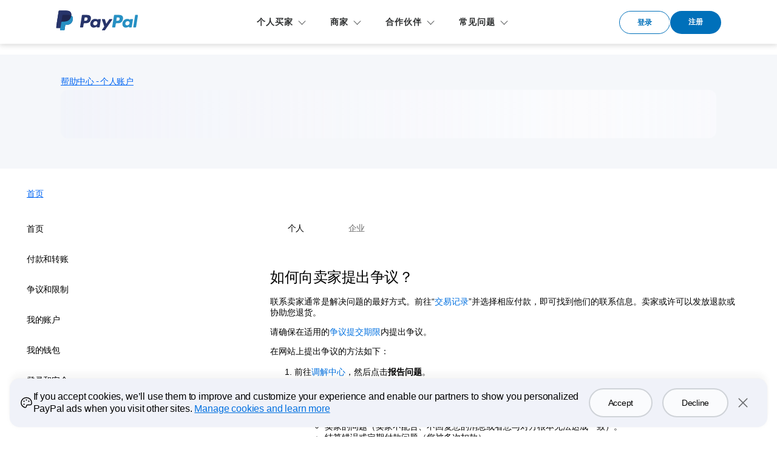

--- FILE ---
content_type: text/html; charset=utf-8
request_url: https://www.paypal.com/c2/cshelp/article/%E5%A6%82%E4%BD%95%E5%90%91%E5%8D%96%E5%AE%B6%E6%8F%90%E5%87%BA%E4%BA%89%E8%AE%AE%EF%BC%9F-help160
body_size: 46985
content:
<!DOCTYPE html><html lang="zh" dir="ltr"><head><script async src="https://www.paypalobjects.com/webcaptcha/ngrlCaptcha.min.js"></script><meta charSet="utf-8" data-next-head=""/><meta name="viewport" content="width=device-width, initial-scale=1, shrink-to-fit=no" data-next-head=""/><title data-next-head="">如何向卖家提出争议？ | PayPal C2</title><meta name="description" content="要解决与PayPal购物有关的问题，请先联系卖家。如果沟通无果，请在正确的争议提交期限内提出争议。如有需要，可将争议升级为补偿申请。" data-next-head=""/><link rel="canonical" href="https://www.paypal.com/c2/cshelp/article/如何向卖家提出争议？-help160" data-next-head=""/><link rel="dns-prefetch" href="https://www.paypalobjects.com/"/><link rel="stylesheet" href="https://www.paypalobjects.com/paypal-ui/web/fonts-and-normalize/3-0-0/fonts-and-normalize.min.css"/><link href="https://www.paypalobjects.com/webstatic/icon/favicon.ico" rel="icon" type="image/x-icon"/><link rel="preload" as="font" type="font/woff2" href="https://www.paypalobjects.com/paypal-ui/fonts/PayPalPlain-Medium.woff2"/><link rel="preload" as="font" type="font/woff2" href="https://www.paypalobjects.com/paypal-ui/fonts/PayPalPlain-Regular.woff2"/><link rel="preload" as="font" type="font/woff2" href="https://www.paypalobjects.com/paypal-ui/fonts/PayPalPlain-Bold.woff2"/><link rel="preload" as="font" type="font/woff2" href="https://www.paypalobjects.com/paypal-ui/fonts/PayPalPro-Black.woff2"/><link rel="preload" href="https://www.paypalobjects.com/web/res/helpcenter/_next/static/css/91110a0a7597cd6e.css?dpl=2.100.0_2026011515231241" as="style"/><link rel="stylesheet" href="https://www.paypalobjects.com/web/res/helpcenter/_next/static/css/91110a0a7597cd6e.css?dpl=2.100.0_2026011515231241" data-n-g=""/><link rel="preload" href="https://www.paypalobjects.com/web/res/helpcenter/_next/static/css/954b2cb76d48ba2b.css?dpl=2.100.0_2026011515231241" as="style"/><link rel="stylesheet" href="https://www.paypalobjects.com/web/res/helpcenter/_next/static/css/954b2cb76d48ba2b.css?dpl=2.100.0_2026011515231241" data-n-p=""/><link rel="preload" href="https://www.paypalobjects.com/web/res/helpcenter/_next/static/css/659afe99a294733b.css?dpl=2.100.0_2026011515231241" as="style"/><link rel="stylesheet" href="https://www.paypalobjects.com/web/res/helpcenter/_next/static/css/659afe99a294733b.css?dpl=2.100.0_2026011515231241"/><link rel="preload" href="https://www.paypalobjects.com/web/res/helpcenter/_next/static/css/6f4ceb7aabc53887.css?dpl=2.100.0_2026011515231241" as="style"/><link rel="stylesheet" href="https://www.paypalobjects.com/web/res/helpcenter/_next/static/css/6f4ceb7aabc53887.css?dpl=2.100.0_2026011515231241"/><link rel="preload" href="https://www.paypalobjects.com/web/res/helpcenter/_next/static/css/e46205efc39aed50.css?dpl=2.100.0_2026011515231241" as="style"/><link rel="stylesheet" href="https://www.paypalobjects.com/web/res/helpcenter/_next/static/css/e46205efc39aed50.css?dpl=2.100.0_2026011515231241"/><noscript data-n-css=""></noscript><script defer="" nomodule="" src="https://www.paypalobjects.com/web/res/helpcenter/_next/static/chunks/polyfills-42372ed130431b0a.js?dpl=2.100.0_2026011515231241"></script><script src="https://www.paypalobjects.com/pa/js/min/pa.js" defer="" data-nscript="beforeInteractive"></script><script defer="" src="https://www.paypalobjects.com/web/res/helpcenter/_next/static/chunks/4542.a5cbc11334ed6088.js?dpl=2.100.0_2026011515231241"></script><script defer="" src="https://www.paypalobjects.com/web/res/helpcenter/_next/static/chunks/4558.bcb6cfd4f59dc9e4.js?dpl=2.100.0_2026011515231241"></script><script defer="" src="https://www.paypalobjects.com/web/res/helpcenter/_next/static/chunks/9339.4ee225c11d0d9dab.js?dpl=2.100.0_2026011515231241"></script><script defer="" src="https://www.paypalobjects.com/web/res/helpcenter/_next/static/chunks/4587-43115eaa39456b83.js?dpl=2.100.0_2026011515231241"></script><script defer="" src="https://www.paypalobjects.com/web/res/helpcenter/_next/static/chunks/209.7d9caad050b2c2cb.js?dpl=2.100.0_2026011515231241"></script><script defer="" src="https://www.paypalobjects.com/web/res/helpcenter/_next/static/chunks/9144.560a437ee7754faa.js?dpl=2.100.0_2026011515231241"></script><script defer="" src="https://www.paypalobjects.com/web/res/helpcenter/_next/static/chunks/6840.4c43141db348b450.js?dpl=2.100.0_2026011515231241"></script><script src="https://www.paypalobjects.com/web/res/helpcenter/_next/static/chunks/webpack-11734314804c6757.js?dpl=2.100.0_2026011515231241" defer=""></script><script src="https://www.paypalobjects.com/web/res/helpcenter/_next/static/chunks/framework-97862ef36bc4065f.js?dpl=2.100.0_2026011515231241" defer=""></script><script src="https://www.paypalobjects.com/web/res/helpcenter/_next/static/chunks/main-fe1a086d6a36904e.js?dpl=2.100.0_2026011515231241" defer=""></script><script src="https://www.paypalobjects.com/web/res/helpcenter/_next/static/chunks/pages/_app-4b36f2d5de94cd56.js?dpl=2.100.0_2026011515231241" defer=""></script><script src="https://www.paypalobjects.com/web/res/helpcenter/_next/static/chunks/6249-d35e501ff40fc245.js?dpl=2.100.0_2026011515231241" defer=""></script><script src="https://www.paypalobjects.com/web/res/helpcenter/_next/static/chunks/7332-778055a5b1785d68.js?dpl=2.100.0_2026011515231241" defer=""></script><script src="https://www.paypalobjects.com/web/res/helpcenter/_next/static/chunks/2909-71c6602fddb1c685.js?dpl=2.100.0_2026011515231241" defer=""></script><script src="https://www.paypalobjects.com/web/res/helpcenter/_next/static/chunks/1040-8c52ea72c6d6c041.js?dpl=2.100.0_2026011515231241" defer=""></script><script src="https://www.paypalobjects.com/web/res/helpcenter/_next/static/chunks/1423-7bf273b9acb1afac.js?dpl=2.100.0_2026011515231241" defer=""></script><script src="https://www.paypalobjects.com/web/res/helpcenter/_next/static/chunks/6875-c5ac18ac9e20f8f4.js?dpl=2.100.0_2026011515231241" defer=""></script><script src="https://www.paypalobjects.com/web/res/helpcenter/_next/static/chunks/5692-f564cee4fa9ca718.js?dpl=2.100.0_2026011515231241" defer=""></script><script src="https://www.paypalobjects.com/web/res/helpcenter/_next/static/chunks/pages/article/%5BarticleId%5D-371d7d315dca3fca.js?dpl=2.100.0_2026011515231241" defer=""></script><script src="https://www.paypalobjects.com/web/res/helpcenter/_next/static/FQViP3OQq0ENg7aZXd1qN/_buildManifest.js?dpl=2.100.0_2026011515231241" defer=""></script><script src="https://www.paypalobjects.com/web/res/helpcenter/_next/static/FQViP3OQq0ENg7aZXd1qN/_ssgManifest.js?dpl=2.100.0_2026011515231241" defer=""></script></head><body><div id="__next"><div data-testid="hc-globalNav-header-head"><style nonce="vcBdZWIYpVCinC6ICuNpDM6+83r+gNMog3mgsvKKfDb5Axp5">@font-face{font-family:PayPalOpen;font-weight:450;font-display:swap;font-style:normal;src:url("https://www.paypalobjects.com/paypal-ui/fonts/PayPalOpen-Regular.woff2") format("woff2");}@font-face{font-family:PayPalOpen;font-weight:700;font-display:swap;font-style:normal;src:url("https://www.paypalobjects.com/paypal-ui/fonts/PayPalOpen-Bold.woff2") format("woff2");}body,html{font-family:PayPalOpen,Helvetica Neue,Arial,sans-serif;}</style>
<link rel="preload" as="font" crossOrigin href="https://www.paypalobjects.com/paypal-ui/fonts/PayPalOpen-Regular.woff2" type="font/woff2">
<link rel="preload" as="font" crossOrigin href="https://www.paypalobjects.com/paypal-ui/fonts/PayPalOpen-Bold.woff2" type="font/woff2">
<link rel="apple-touch-icon" sizes="64x64" href="https://www.paypalobjects.com/webstatic/icon/pp64.png">
<link rel="apple-touch-icon" sizes="72x72" href="https://www.paypalobjects.com/webstatic/icon/pp72.png">
<link rel="apple-touch-icon" sizes="114x114" href="https://www.paypalobjects.com/webstatic/icon/pp114.png">
<link rel="apple-touch-icon" sizes="144x144" href="https://www.paypalobjects.com/webstatic/icon/pp144.png">
<link rel="apple-touch-icon" sizes="258x258" href="https://www.paypalobjects.com/webstatic/icon/pp144.png">
<link rel="icon" sizes="32x32" href="https://www.paypalobjects.com/webstatic/icon/pp32.png">
<link rel="shortcut icon" sizes="32x32" href="https://www.paypalobjects.com/webstatic/icon/favicon.ico" type="image/x-icon">
<link rel="shortcut icon" sizes="196x196" href="https://www.paypalobjects.com/webstatic/icon/pp196.png">
<link href="https://www.paypalobjects.com/globalnav/css/main--ZMYI8oo.css" rel="stylesheet">
<style nonce="vcBdZWIYpVCinC6ICuNpDM6+83r+gNMog3mgsvKKfDb5Axp5">button,hr,input{overflow:visible}progress,sub,sup{vertical-align:baseline}[type="checkbox"],[type="radio"],legend{box-sizing:border-box;padding:0}html{box-sizing:border-box;font-synthesis:style small-caps;-webkit-text-size-adjust:100%;line-height:1.15}*,:after,:before{box-sizing:inherit}body,html{height:100%}body{-webkit-font-smoothing:antialiased;-moz-osx-font-smoothing:grayscale;margin:0}details,main{display:block}h1{font-size:2em;margin:.67em 0}hr{box-sizing:content-box;height:0}code,kbd,pre,samp{font-family:monospace;font-size:1em}a{background-color:transparent}abbr[title]{border-bottom:none;text-decoration:underline;-webkit-text-decoration:underline dotted;text-decoration:underline dotted}b,strong{font-weight:bolder}small{font-size:80%}sub,sup{font-size:75%;line-height:0;position:relative}sub{bottom:-0.25em}sup{top:-0.5em}img{border-style:none}button,input,optgroup,select,textarea{font-family:inherit;font-size:100%;line-height:1.15;margin:0}button,select{text-transform:none}[type="button"],[type="reset"],[type="submit"],button{-webkit-appearance:button}[type="button"]::-moz-focus-inner,[type="reset"]::-moz-focus-inner,[type="submit"]::-moz-focus-inner,button::-moz-focus-inner{border-style:none;padding:0}[type="button"]:-moz-focusring,[type="reset"]:-moz-focusring,[type="submit"]:-moz-focusring,button:-moz-focusring{outline:ButtonText dotted 1px}fieldset{padding:.35em .75em .625em}legend{color:inherit;display:table;max-width:100%;white-space:normal}textarea{overflow:auto}[type="number"]::-webkit-inner-spin-button,[type="number"]::-webkit-outer-spin-button{height:auto}[type="search"]{-webkit-appearance:textfield;outline-offset:-2px}[type="search"]::-webkit-search-decoration{-webkit-appearance:none}::-webkit-file-upload-button{-webkit-appearance:button;font:inherit}summary{display:list-item}[hidden],template{display:none}</style>
<script nonce="vcBdZWIYpVCinC6ICuNpDM6+83r+gNMog3mgsvKKfDb5Axp5">window.__GLOBAL_NAV_CONTEXT_HEADER__ = {"config":{"useMinimalHeader":false,"rtl":false,"smbRebrand":false,"compactHeader":false,"theme":"white","foundationTheme":"regular","fptiTracking":{"xe":"112102,112068","xt":"162366,162136"}},"content":{"mainMenuContent":[{"id":"5PS0VDwCYM5I8Hyl3mpU4K","type":"subnav","align":"","text":"个人买家","mobileOnlyText":"","href":"/c2/webapps/mpp/home","subnavLinks":[{"target":"_self","id":"5a5NZ9gzCwr0pblWaSgAVu","text":"PayPal服务介绍 ","subtext":"了解使用PayPal海淘","href":"/c2/webapps/mpp/consumer"},{"target":"_self","id":"6aki4NJFp1eHlyjLZCkdpt","text":"怎样使用PayPal ","subtext":"各种使用PayPal的付款方式","href":"/c2/webapps/mpp/ways-to-use-paypal"},{"target":"_self","id":"7I5EEApoS5GFsbA5FFoSOd","text":"海淘特惠区 ","subtext":"更多PayPal独享购物优惠","href":"/c2/webapps/mpp/online-shopping"},{"target":"_self","id":"4I9UraKJ7ry7XcODMaEETK","text":"PayPal买家保障 ","subtext":"保障你的海淘权益","href":"/c2/webapps/mpp/paypal-buyer-protection"}]},{"id":"vRRihashbSv44kLUbXWmC","type":"subnav","align":"","text":"商家","mobileOnlyText":"","href":"/c2/webapps/mpp/merchant","subnavLinks":[{"target":"_self","id":"2FhDR7CgdmL7EM4pqrg65E","text":"PayPal商家方案 ","subtext":"了解跨境收款解决方案详情","href":"/c2/webapps/mpp/merchant"},{"target":"_self","id":"2ZKENsAFWGRdntsWF2IA52","text":"电商平台收款 ","subtext":"没有自己的网站也能做外贸","href":"/c2/webapps/mpp/get-paid-on-marketplace"},{"target":"_self","id":"1grJ2GPafcn1wv1SmxGoUN","text":"网站收款","subtext":"立即在您的网站开通跨境收款","href":"/c2/webapps/mpp/payments-online"},{"target":"_self","id":"76AjffMfyN2MCPClLMvEng","text":"B2C商家方案 ","subtext":"适合零售业务的商户收款方案","href":"/c2/webapps/mpp/b2c"},{"target":"_self","id":"75VFYj6Po8zAtXV6Q4on8a","text":"无网站商家收款 ","subtext":"一个Email搞定跨境收款","href":"/c2/webapps/mpp/get-paid-without-website"},{"target":"_self","id":"5YVi92FdBw18uVmRNpnDbW","text":"B2B商家方案 ","subtext":"适合B2B商户的收款方案","href":"/c2/webapps/mpp/b2b"},{"target":"_self","id":"3OA3vMQ0Ux89cjmKI52R8T","text":"在线课堂","align":"right","href":"/c2/webapps/mpp/webinar-portal"},{"target":"_self","id":"VuXGVKSZgVreqdbnGPBCM","text":"PayPal卖家保障","align":"right","href":"/c2/webapps/mpp/paypal-seller-protection"},{"target":"_self","id":"5pmuP4DozrsE9REn4SvVwe","text":"商家资源中心","align":"right","href":"/c2/brc"},{"target":"_self","id":"5GWri8coVvVoFFVUpL34r0","text":"手续费","align":"right","href":"/c2/webapps/mpp/paypal-seller-fees"}]},{"id":"7prMFVbjxEgKxi5lyahquV","type":"subnav","align":"","text":"合作伙伴","mobileOnlyText":"","href":"/c2/webapps/mpp/partner-recruitment","subnavLinks":[{"target":"_self","id":"4dfwlPEQKZX8cHf2NXLFTm","text":"申请成为合作伙伴 ","subtext":"与PayPal一起合众共赢","href":"/c2/webapps/mpp/partner-recruitment"},{"target":"_self","id":"4TW33AXWATycQjk7qWmqu8","text":"精选合作伙伴服务 ","subtext":"全方位助力您的外贸业务","href":"/c2/webapps/mpp/partner-solutions"},{"target":"_self","id":"647HHGeKIcA9bMXfBo6FlE","text":"Shopify","subtext":"一体化跨境电商方案","href":"/c2/webapps/mpp/partner-shopify"}]},{"id":"6KSMkMbRaksM6oG8NOoTVn","type":"subnav","align":"","text":"常见问题","mobileOnlyText":"","href":"/c2/webapps/mpp/partner-recruitment","subnavLinks":[{"target":"_self","id":"nXNeuDLTgcNoDVGb3g3U3","text":"预防欺诈 ","subtext":"降低欺诈风险的建议","href":"/c2/webapps/mpp/fraud-prevention"},{"target":"_self","id":"16egHUZsc4nsSlSSPzqwuC","text":"PCI安全标准合规 ","subtext":"了解PayPal如何使您可以接受信用卡付款","href":"/c2/webapps/mpp/pci-compliance"},{"target":"_self","id":"5qCvnCnIIcwbj58Hsi7aTq","text":"销售争议与补偿 ","subtext":"如何解决销售争议与相关问题","href":"/c2/webapps/mpp/seller-dispute-resolution"},{"target":"_self","id":"2ETQ2g6B3N4LtS5s7MS3DW","text":"PayPal安全保障 ","subtext":"了解PayPal如何同时保障买家和卖家","href":"/c2/webapps/mpp/paypal-safety-and-security"},{"target":"_self","id":"3f0jTmlUXvEepsm0aIUXot","text":"网络钓鱼 ","subtext":"警惕网络风险，学会自我保护","href":"/c2/webapps/mpp/phishing"}]}],"minimalHeader":{"labelMenuButton":"Menu","labelClose":"Close","logo":{"target":"_self","logoName":"paypal_legacy_full","id":"56NK4Xg81VXpl0QSUNumqv","text":"PayPal标识","href":"/c2/home","url":"https://www.paypalobjects.com/digitalassets/c/website/logo/full-text/pp_fc_hl.svg","mobileImageURL":"https://www.paypalobjects.com/paypal-ui/logos/svg/paypal-mark-color.svg"},"headerButtons":[{"theme":"SMB and LE","clickEventName":"SignUp_CTA","isLoggedIn":false,"id":"ul-btn","text":"登录","href":"/signin?returnUri=https%3A%2F%2Fwww.paypal.com%2Fc2%2Fcshelp%2Farticle%2F%25E5%25A6%2582%25E4%25BD%2595%25E5%2590%2591%25E5%258D%2596%25E5%25AE%25B6%25E6%258F%2590%25E5%2587%25BA%25E4%25BA%2589%25E8%25AE%25AE%25EF%25BC%259F-help160","color":"secondary","target":"_self","amplitudeKey":"ul-btn"},{"theme":"SMB and LE","clickEventName":"SignUp_CTA","id":"signup-button","text":"注册","href":"/c2/webapps/mpp/account-selection","color":"primary","target":"_self","isSublistMobile":true,"amplitudeKey":"signup-button"}]},"sublistMobile":[{"id":"signup-button","target":"_self","type":"cta","theme":"SMB and LE","clickEventName":"SignUp_CTA","isSublistMobile":true,"text":"注册","href":"/c2/webapps/mpp/account-selection","amplitudeKey":"signup-button"}]},"hosted_by":"LRU","version":"legacy"};</script>
<script src="https://www.paypalobjects.com/globalnav/js/main-St8b25jc.js" type="module"></script><style nonce="vcBdZWIYpVCinC6ICuNpDM6+83r+gNMog3mgsvKKfDb5Axp5">@font-face{font-family:PayPalOpen;font-weight:450;font-display:swap;font-style:normal;src:url("https://www.paypalobjects.com/paypal-ui/fonts/PayPalOpen-Regular.woff2") format("woff2");}@font-face{font-family:PayPalOpen;font-weight:700;font-display:swap;font-style:normal;src:url("https://www.paypalobjects.com/paypal-ui/fonts/PayPalOpen-Bold.woff2") format("woff2");}body,html{font-family:PayPalOpen,Helvetica Neue,Arial,sans-serif;}</style>
<link rel="preload" as="font" crossOrigin href="https://www.paypalobjects.com/paypal-ui/fonts/PayPalOpen-Regular.woff2" type="font/woff2">
<link rel="preload" as="font" crossOrigin href="https://www.paypalobjects.com/paypal-ui/fonts/PayPalOpen-Bold.woff2" type="font/woff2">
<link rel="apple-touch-icon" sizes="64x64" href="https://www.paypalobjects.com/webstatic/icon/pp64.png">
<link rel="apple-touch-icon" sizes="72x72" href="https://www.paypalobjects.com/webstatic/icon/pp72.png">
<link rel="apple-touch-icon" sizes="114x114" href="https://www.paypalobjects.com/webstatic/icon/pp114.png">
<link rel="apple-touch-icon" sizes="144x144" href="https://www.paypalobjects.com/webstatic/icon/pp144.png">
<link rel="apple-touch-icon" sizes="258x258" href="https://www.paypalobjects.com/webstatic/icon/pp144.png">
<link rel="icon" sizes="32x32" href="https://www.paypalobjects.com/webstatic/icon/pp32.png">
<link rel="shortcut icon" sizes="32x32" href="https://www.paypalobjects.com/webstatic/icon/favicon.ico" type="image/x-icon">
<link rel="shortcut icon" sizes="196x196" href="https://www.paypalobjects.com/webstatic/icon/pp196.png">
<link href="https://www.paypalobjects.com/globalnav/css/main--ZMYI8oo.css" rel="stylesheet">
<style nonce="vcBdZWIYpVCinC6ICuNpDM6+83r+gNMog3mgsvKKfDb5Axp5">button,hr,input{overflow:visible}progress,sub,sup{vertical-align:baseline}[type="checkbox"],[type="radio"],legend{box-sizing:border-box;padding:0}html{box-sizing:border-box;font-synthesis:style small-caps;-webkit-text-size-adjust:100%;line-height:1.15}*,:after,:before{box-sizing:inherit}body,html{height:100%}body{-webkit-font-smoothing:antialiased;-moz-osx-font-smoothing:grayscale;margin:0}details,main{display:block}h1{font-size:2em;margin:.67em 0}hr{box-sizing:content-box;height:0}code,kbd,pre,samp{font-family:monospace;font-size:1em}a{background-color:transparent}abbr[title]{border-bottom:none;text-decoration:underline;-webkit-text-decoration:underline dotted;text-decoration:underline dotted}b,strong{font-weight:bolder}small{font-size:80%}sub,sup{font-size:75%;line-height:0;position:relative}sub{bottom:-0.25em}sup{top:-0.5em}img{border-style:none}button,input,optgroup,select,textarea{font-family:inherit;font-size:100%;line-height:1.15;margin:0}button,select{text-transform:none}[type="button"],[type="reset"],[type="submit"],button{-webkit-appearance:button}[type="button"]::-moz-focus-inner,[type="reset"]::-moz-focus-inner,[type="submit"]::-moz-focus-inner,button::-moz-focus-inner{border-style:none;padding:0}[type="button"]:-moz-focusring,[type="reset"]:-moz-focusring,[type="submit"]:-moz-focusring,button:-moz-focusring{outline:ButtonText dotted 1px}fieldset{padding:.35em .75em .625em}legend{color:inherit;display:table;max-width:100%;white-space:normal}textarea{overflow:auto}[type="number"]::-webkit-inner-spin-button,[type="number"]::-webkit-outer-spin-button{height:auto}[type="search"]{-webkit-appearance:textfield;outline-offset:-2px}[type="search"]::-webkit-search-decoration{-webkit-appearance:none}::-webkit-file-upload-button{-webkit-appearance:button;font:inherit}summary{display:list-item}[hidden],template{display:none}</style>
<script nonce="vcBdZWIYpVCinC6ICuNpDM6+83r+gNMog3mgsvKKfDb5Axp5">window.__GLOBAL_NAV_CONTEXT_FOOTER__ = {"config":{"loggedIn":false,"rtl":false,"theme":"white","foundationTheme":"regular","brand":"paypal","useHtmlBaseFontSize":true,"hideCountrySelector":false},"content":{"mainLinks":{"list":[{"id":"6HlkAvrniyZVL6LrKmVX82","text":"帮助","href":"/c2/cshelp/personal","target":"_self"},{"id":"3bBR71YSsSabkhJAnyQV7t","text":"联系我们","href":"/c2/smarthelp/contact-us","target":"_self"},{"id":"1lJCFm31vYkXZRjJ8ta11k","text":"费用","href":"/c2/digital-wallet/paypal-consumer-fees","target":"_self"},{"id":"6cWE1XI76RIWMvn2dmHYhA","text":"安全","href":"/c2/webapps/mpp/paypal-safety-and-security","target":"_self"},{"id":"5i2036gnTivRF8PbEICkn","text":"购物","href":"/c2/webapps/mpp/online-shopping","target":"_self"}]},"secondaryLinks":{"list":[{"id":"5afl6t0Ylzyayf1uJRUzyG","text":"关于PayPal","href":"/c2/webapps/mpp/about","target":"_self"},{"id":"4nK89C1QvA2uo3DGf3ZNss","text":"新闻中心","href":"https://newsroom.china.paypal-corp.com","target":"_self"},{"id":"6HaVYX5pUlXdFMsjx3tFjf","text":"工作机会","href":"https://careers.pypl.com/home/","target":"_self"},{"id":"3L68asqzcGEyLy0pYse2UB","text":"开发者","href":"https://developer.paypal.com","target":"_self"},{"id":"66Jp5y3hp4rU4VMP6GcnXV","text":"合作伙伴","href":"/c2/webapps/mpp/partner-recruitment","target":"_self"}]},"tertiaryLinks":{"list":[{"id":"tlOyoeXzOYMhmqQZwEpug","text":"© 1999–{{currentYear}}","target":"_self"},{"id":"44FKzluhi3Xlz6f0NDXB0N","text":"无障碍访问","href":"/c2/webapps/mpp/accessibility","target":"_self"},{"id":"64gx5xcYclvec3vjBE9e5n","text":"隐私保护","href":"/privacy-center","target":"_self"},{"id":"6bwnkLZZSePvIpbEx3X2n5","text":"Cookie","href":"/myaccount/privacy/cookiePrefs","target":"_self"},{"id":"7JiWtGzpNpCQjDl0fPN6OG","text":"法律协议","href":"/c2/webapps/mpp/ua/legalhub-full","target":"_self"}]},"country":{"flag":{"href":"/c2/webapps/mpp/country-worldwide","text":"查看所有的国家/地区","imageUrl":"https://www.paypalobjects.com/webstatic/mktg/icons/sprite_countries_flag4.png","locale":"C2","target":"_self"},"locales":[{"href":"?locale.x=en_C2","text":"English"}]},"footerNotes":[{"text":"PayPal Pte. Ltd.是由新加坡金融管理局根据2019年《支付服务法案》授予许可证的大型支付机构。"}]},"hosted_by":"LRU","version":"legacy"};</script>
<script src="https://www.paypalobjects.com/globalnav/js/main-St8b25jc.js" type="module"></script></div><noscript>You need to enable JavaScript to run this app.</noscript><div><div class="globalnav-header" data-testid="hc-global-nav-header"><div id="globalnav-header" data-nav-version="legacy"><header data-building-block="organism" translate="no" data-theme="regular" class="_gn-header_1j7nc_9 _gn-header--enhanced_1j7nc_634"><div><div class="_container_1j7nc_1048 _legacy-header-container_1j7nc_1085"><div class="_pypl-logo-wrapper_1j7nc_1190 undefined"><a href="/c2/home" data-pa-click="{&quot;link&quot;:&quot;Header-Logo-PayPal标识&quot;,&quot;event_name&quot;:&quot;ppcom_header_logo_clicked&quot;,&quot;comp&quot;:&quot;globalnavnodeweb&quot;,&quot;space_key&quot;:&quot;SKSVPL&quot;}" data-testid="header-logo" style="background-image: url(https://www.paypalobjects.com/digitalassets/c/website/logo/full-text/pp_fc_hl.svg);" class="_pypl-logo_2a3j6_4">PayPal标识</a></div><nav id="main-menu" class="_main-menu_1j7nc_175 _gn-list_1j7nc_19"><ul><li><button id="5PS0VDwCYM5I8Hyl3mpU4K" aria-controls="submenu-5PS0VDwCYM5I8Hyl3mpU4K" aria-expanded="false" data-text="个人买家" data-pa-click="{&quot;link&quot;:&quot;Header-MainMenu-个人买家&quot;,&quot;event_name&quot;:&quot;ppcom_header_link_clicked&quot;,&quot;comp&quot;:&quot;globalnavnodeweb&quot;,&quot;space_key&quot;:&quot;SKSVPL&quot;}" class="_glnv-header__subnav-control_1j7nc_348 _main-link_1j7nc_321">个人买家</button><div id="submenu-5PS0VDwCYM5I8Hyl3mpU4K" aria-label="个人买家" role="region" class="_submenu-wrapper_1j7nc_431"><div id="header-5PS0VDwCYM5I8Hyl3mpU4K" class="_container_1j7nc_1048"><div class="_gn-header__subnav_1j7nc_442"><div class="_submenu-cols_1j7nc_493"><ul class="_submenu-col_1j7nc_493 _flex-container_1j7nc_580 _flex-column_1j7nc_590 _flex-wrap_1j7nc_595 _justify-content-start_1j7nc_600 _align-content-stretch_1j7nc_605"><li class="_gn-link_1j7nc_27 undefined _col-2_1j7nc_621"><a href="/c2/webapps/mpp/consumer" tabIndex="0" data-pa-click="{&quot;link&quot;:&quot;Header-Subnav-个人买家-PayPal服务介绍 &quot;,&quot;event_name&quot;:&quot;ppcom_header_link_clicked&quot;,&quot;comp&quot;:&quot;globalnavnodeweb&quot;,&quot;space_key&quot;:&quot;SKSVPL&quot;}" aria-label="PayPal服务介绍  了解使用PayPal海淘">PayPal服务介绍 <em>了解使用PayPal海淘</em></a></li><li class="_gn-link_1j7nc_27 undefined _col-2_1j7nc_621"><a href="/c2/webapps/mpp/ways-to-use-paypal" tabIndex="0" data-pa-click="{&quot;link&quot;:&quot;Header-Subnav-个人买家-怎样使用PayPal &quot;,&quot;event_name&quot;:&quot;ppcom_header_link_clicked&quot;,&quot;comp&quot;:&quot;globalnavnodeweb&quot;,&quot;space_key&quot;:&quot;SKSVPL&quot;}" aria-label="怎样使用PayPal  各种使用PayPal的付款方式">怎样使用PayPal <em>各种使用PayPal的付款方式</em></a></li><li class="_gn-link_1j7nc_27 undefined _col-2_1j7nc_621"><a href="/c2/webapps/mpp/online-shopping" tabIndex="0" data-pa-click="{&quot;link&quot;:&quot;Header-Subnav-个人买家-海淘特惠区 &quot;,&quot;event_name&quot;:&quot;ppcom_header_link_clicked&quot;,&quot;comp&quot;:&quot;globalnavnodeweb&quot;,&quot;space_key&quot;:&quot;SKSVPL&quot;}" aria-label="海淘特惠区  更多PayPal独享购物优惠">海淘特惠区 <em>更多PayPal独享购物优惠</em></a></li><li class="_gn-link_1j7nc_27 undefined _col-2_1j7nc_621"><a href="/c2/webapps/mpp/paypal-buyer-protection" tabIndex="0" data-pa-click="{&quot;link&quot;:&quot;Header-Subnav-个人买家-PayPal买家保障 &quot;,&quot;event_name&quot;:&quot;ppcom_header_link_clicked&quot;,&quot;comp&quot;:&quot;globalnavnodeweb&quot;,&quot;space_key&quot;:&quot;SKSVPL&quot;}" aria-label="PayPal买家保障  保障你的海淘权益">PayPal买家保障 <em>保障你的海淘权益</em></a></li></ul></div></div></div></div></li><li><button id="vRRihashbSv44kLUbXWmC" aria-controls="submenu-vRRihashbSv44kLUbXWmC" aria-expanded="false" data-text="商家" data-pa-click="{&quot;link&quot;:&quot;Header-MainMenu-商家&quot;,&quot;event_name&quot;:&quot;ppcom_header_link_clicked&quot;,&quot;comp&quot;:&quot;globalnavnodeweb&quot;,&quot;space_key&quot;:&quot;SKSVPL&quot;}" class="_glnv-header__subnav-control_1j7nc_348 _main-link_1j7nc_321">商家</button><div id="submenu-vRRihashbSv44kLUbXWmC" aria-label="商家" role="region" class="_submenu-wrapper_1j7nc_431"><div id="header-vRRihashbSv44kLUbXWmC" class="_container_1j7nc_1048"><div class="_gn-header__subnav_1j7nc_442"><div class="_submenu-cols_1j7nc_493 _lvl-2_1j7nc_493"><ul class="_submenu-col_1j7nc_493 _flex-container_1j7nc_580 _flex-column_1j7nc_590 _flex-wrap_1j7nc_595 _justify-content-start_1j7nc_600 _align-content-stretch_1j7nc_605"><li class="_gn-link_1j7nc_27 undefined _col-2_1j7nc_621"><a href="/c2/webapps/mpp/merchant" tabIndex="0" data-pa-click="{&quot;link&quot;:&quot;Header-Subnav-商家-PayPal商家方案 &quot;,&quot;event_name&quot;:&quot;ppcom_header_link_clicked&quot;,&quot;comp&quot;:&quot;globalnavnodeweb&quot;,&quot;space_key&quot;:&quot;SKSVPL&quot;}" aria-label="PayPal商家方案  了解跨境收款解决方案详情">PayPal商家方案 <em>了解跨境收款解决方案详情</em></a></li><li class="_gn-link_1j7nc_27 undefined _col-2_1j7nc_621"><a href="/c2/webapps/mpp/get-paid-on-marketplace" tabIndex="0" data-pa-click="{&quot;link&quot;:&quot;Header-Subnav-商家-电商平台收款 &quot;,&quot;event_name&quot;:&quot;ppcom_header_link_clicked&quot;,&quot;comp&quot;:&quot;globalnavnodeweb&quot;,&quot;space_key&quot;:&quot;SKSVPL&quot;}" aria-label="电商平台收款  没有自己的网站也能做外贸">电商平台收款 <em>没有自己的网站也能做外贸</em></a></li><li class="_gn-link_1j7nc_27 undefined _col-2_1j7nc_621"><a href="/c2/webapps/mpp/payments-online" tabIndex="0" data-pa-click="{&quot;link&quot;:&quot;Header-Subnav-商家-网站收款&quot;,&quot;event_name&quot;:&quot;ppcom_header_link_clicked&quot;,&quot;comp&quot;:&quot;globalnavnodeweb&quot;,&quot;space_key&quot;:&quot;SKSVPL&quot;}" aria-label="网站收款 立即在您的网站开通跨境收款">网站收款<em>立即在您的网站开通跨境收款</em></a></li><li class="_gn-link_1j7nc_27 undefined _col-2_1j7nc_621"><a href="/c2/webapps/mpp/b2c" tabIndex="0" data-pa-click="{&quot;link&quot;:&quot;Header-Subnav-商家-B2C商家方案 &quot;,&quot;event_name&quot;:&quot;ppcom_header_link_clicked&quot;,&quot;comp&quot;:&quot;globalnavnodeweb&quot;,&quot;space_key&quot;:&quot;SKSVPL&quot;}" aria-label="B2C商家方案  适合零售业务的商户收款方案">B2C商家方案 <em>适合零售业务的商户收款方案</em></a></li><li class="_gn-link_1j7nc_27 undefined _col-2_1j7nc_621"><a href="/c2/webapps/mpp/get-paid-without-website" tabIndex="0" data-pa-click="{&quot;link&quot;:&quot;Header-Subnav-商家-无网站商家收款 &quot;,&quot;event_name&quot;:&quot;ppcom_header_link_clicked&quot;,&quot;comp&quot;:&quot;globalnavnodeweb&quot;,&quot;space_key&quot;:&quot;SKSVPL&quot;}" aria-label="无网站商家收款  一个Email搞定跨境收款">无网站商家收款 <em>一个Email搞定跨境收款</em></a></li><li class="_gn-link_1j7nc_27 undefined _col-2_1j7nc_621"><a href="/c2/webapps/mpp/b2b" tabIndex="0" data-pa-click="{&quot;link&quot;:&quot;Header-Subnav-商家-B2B商家方案 &quot;,&quot;event_name&quot;:&quot;ppcom_header_link_clicked&quot;,&quot;comp&quot;:&quot;globalnavnodeweb&quot;,&quot;space_key&quot;:&quot;SKSVPL&quot;}" aria-label="B2B商家方案  适合B2B商户的收款方案">B2B商家方案 <em>适合B2B商户的收款方案</em></a></li></ul><ul class="_submenu-col_1j7nc_493 _submenu-lvl2_1j7nc_510 _submenu-lvl2-row-4_1j7nc_512"><li class="_gn-link_1j7nc_27 undefined"><a href="/c2/webapps/mpp/webinar-portal" tabIndex="0" data-pa-click="{&quot;link&quot;:&quot;Header-Subnav-商家-在线课堂&quot;,&quot;event_name&quot;:&quot;ppcom_header_link_clicked&quot;,&quot;comp&quot;:&quot;globalnavnodeweb&quot;,&quot;space_key&quot;:&quot;SKSVPL&quot;}" aria-label="在线课堂 ">在线课堂</a></li><li class="_gn-link_1j7nc_27 undefined"><a href="/c2/webapps/mpp/paypal-seller-protection" tabIndex="0" data-pa-click="{&quot;link&quot;:&quot;Header-Subnav-商家-PayPal卖家保障&quot;,&quot;event_name&quot;:&quot;ppcom_header_link_clicked&quot;,&quot;comp&quot;:&quot;globalnavnodeweb&quot;,&quot;space_key&quot;:&quot;SKSVPL&quot;}" aria-label="PayPal卖家保障 ">PayPal卖家保障</a></li><li class="_gn-link_1j7nc_27 undefined"><a href="/c2/brc" tabIndex="0" data-pa-click="{&quot;link&quot;:&quot;Header-Subnav-商家-商家资源中心&quot;,&quot;event_name&quot;:&quot;ppcom_header_link_clicked&quot;,&quot;comp&quot;:&quot;globalnavnodeweb&quot;,&quot;space_key&quot;:&quot;SKSVPL&quot;}" aria-label="商家资源中心 ">商家资源中心</a></li><li class="_gn-link_1j7nc_27 undefined"><a href="/c2/webapps/mpp/paypal-seller-fees" tabIndex="0" data-pa-click="{&quot;link&quot;:&quot;Header-Subnav-商家-手续费&quot;,&quot;event_name&quot;:&quot;ppcom_header_link_clicked&quot;,&quot;comp&quot;:&quot;globalnavnodeweb&quot;,&quot;space_key&quot;:&quot;SKSVPL&quot;}" aria-label="手续费 ">手续费</a></li></ul></div></div></div></div></li><li><button id="7prMFVbjxEgKxi5lyahquV" aria-controls="submenu-7prMFVbjxEgKxi5lyahquV" aria-expanded="false" data-text="合作伙伴" data-pa-click="{&quot;link&quot;:&quot;Header-MainMenu-合作伙伴&quot;,&quot;event_name&quot;:&quot;ppcom_header_link_clicked&quot;,&quot;comp&quot;:&quot;globalnavnodeweb&quot;,&quot;space_key&quot;:&quot;SKSVPL&quot;}" class="_glnv-header__subnav-control_1j7nc_348 _main-link_1j7nc_321">合作伙伴</button><div id="submenu-7prMFVbjxEgKxi5lyahquV" aria-label="合作伙伴" role="region" class="_submenu-wrapper_1j7nc_431"><div id="header-7prMFVbjxEgKxi5lyahquV" class="_container_1j7nc_1048"><div class="_gn-header__subnav_1j7nc_442"><div class="_submenu-cols_1j7nc_493"><ul class="_submenu-col_1j7nc_493 _flex-container_1j7nc_580 _flex-column_1j7nc_590 _flex-wrap_1j7nc_595 _justify-content-start_1j7nc_600 _align-content-stretch_1j7nc_605"><li class="_gn-link_1j7nc_27 undefined _col-2_1j7nc_621"><a href="/c2/webapps/mpp/partner-recruitment" tabIndex="0" data-pa-click="{&quot;link&quot;:&quot;Header-Subnav-合作伙伴-申请成为合作伙伴 &quot;,&quot;event_name&quot;:&quot;ppcom_header_link_clicked&quot;,&quot;comp&quot;:&quot;globalnavnodeweb&quot;,&quot;space_key&quot;:&quot;SKSVPL&quot;}" aria-label="申请成为合作伙伴  与PayPal一起合众共赢">申请成为合作伙伴 <em>与PayPal一起合众共赢</em></a></li><li class="_gn-link_1j7nc_27 undefined _col-2_1j7nc_621"><a href="/c2/webapps/mpp/partner-solutions" tabIndex="0" data-pa-click="{&quot;link&quot;:&quot;Header-Subnav-合作伙伴-精选合作伙伴服务 &quot;,&quot;event_name&quot;:&quot;ppcom_header_link_clicked&quot;,&quot;comp&quot;:&quot;globalnavnodeweb&quot;,&quot;space_key&quot;:&quot;SKSVPL&quot;}" aria-label="精选合作伙伴服务  全方位助力您的外贸业务">精选合作伙伴服务 <em>全方位助力您的外贸业务</em></a></li><li class="_gn-link_1j7nc_27 undefined _col-2_1j7nc_621"><a href="/c2/webapps/mpp/partner-shopify" tabIndex="0" data-pa-click="{&quot;link&quot;:&quot;Header-Subnav-合作伙伴-Shopify&quot;,&quot;event_name&quot;:&quot;ppcom_header_link_clicked&quot;,&quot;comp&quot;:&quot;globalnavnodeweb&quot;,&quot;space_key&quot;:&quot;SKSVPL&quot;}" aria-label="Shopify 一体化跨境电商方案">Shopify<em>一体化跨境电商方案</em></a></li></ul></div></div></div></div></li><li><button id="6KSMkMbRaksM6oG8NOoTVn" aria-controls="submenu-6KSMkMbRaksM6oG8NOoTVn" aria-expanded="false" data-text="常见问题" data-pa-click="{&quot;link&quot;:&quot;Header-MainMenu-常见问题&quot;,&quot;event_name&quot;:&quot;ppcom_header_link_clicked&quot;,&quot;comp&quot;:&quot;globalnavnodeweb&quot;,&quot;space_key&quot;:&quot;SKSVPL&quot;}" class="_glnv-header__subnav-control_1j7nc_348 _main-link_1j7nc_321">常见问题</button><div id="submenu-6KSMkMbRaksM6oG8NOoTVn" aria-label="常见问题" role="region" class="_submenu-wrapper_1j7nc_431"><div id="header-6KSMkMbRaksM6oG8NOoTVn" class="_container_1j7nc_1048"><div class="_gn-header__subnav_1j7nc_442"><div class="_submenu-cols_1j7nc_493"><ul class="_submenu-col_1j7nc_493 _flex-container_1j7nc_580 _flex-column_1j7nc_590 _flex-wrap_1j7nc_595 _justify-content-start_1j7nc_600 _align-content-stretch_1j7nc_605"><li class="_gn-link_1j7nc_27 undefined _col-2_1j7nc_621"><a href="/c2/webapps/mpp/fraud-prevention" tabIndex="0" data-pa-click="{&quot;link&quot;:&quot;Header-Subnav-常见问题-预防欺诈 &quot;,&quot;event_name&quot;:&quot;ppcom_header_link_clicked&quot;,&quot;comp&quot;:&quot;globalnavnodeweb&quot;,&quot;space_key&quot;:&quot;SKSVPL&quot;}" aria-label="预防欺诈  降低欺诈风险的建议">预防欺诈 <em>降低欺诈风险的建议</em></a></li><li class="_gn-link_1j7nc_27 undefined _col-2_1j7nc_621"><a href="/c2/webapps/mpp/pci-compliance" tabIndex="0" data-pa-click="{&quot;link&quot;:&quot;Header-Subnav-常见问题-PCI安全标准合规 &quot;,&quot;event_name&quot;:&quot;ppcom_header_link_clicked&quot;,&quot;comp&quot;:&quot;globalnavnodeweb&quot;,&quot;space_key&quot;:&quot;SKSVPL&quot;}" aria-label="PCI安全标准合规  了解PayPal如何使您可以接受信用卡付款">PCI安全标准合规 <em>了解PayPal如何使您可以接受信用卡付款</em></a></li><li class="_gn-link_1j7nc_27 undefined _col-2_1j7nc_621"><a href="/c2/webapps/mpp/seller-dispute-resolution" tabIndex="0" data-pa-click="{&quot;link&quot;:&quot;Header-Subnav-常见问题-销售争议与补偿 &quot;,&quot;event_name&quot;:&quot;ppcom_header_link_clicked&quot;,&quot;comp&quot;:&quot;globalnavnodeweb&quot;,&quot;space_key&quot;:&quot;SKSVPL&quot;}" aria-label="销售争议与补偿  如何解决销售争议与相关问题">销售争议与补偿 <em>如何解决销售争议与相关问题</em></a></li><li class="_gn-link_1j7nc_27 undefined _col-2_1j7nc_621"><a href="/c2/webapps/mpp/paypal-safety-and-security" tabIndex="0" data-pa-click="{&quot;link&quot;:&quot;Header-Subnav-常见问题-PayPal安全保障 &quot;,&quot;event_name&quot;:&quot;ppcom_header_link_clicked&quot;,&quot;comp&quot;:&quot;globalnavnodeweb&quot;,&quot;space_key&quot;:&quot;SKSVPL&quot;}" aria-label="PayPal安全保障  了解PayPal如何同时保障买家和卖家">PayPal安全保障 <em>了解PayPal如何同时保障买家和卖家</em></a></li><li class="_gn-link_1j7nc_27 undefined _col-2_1j7nc_621"><a href="/c2/webapps/mpp/phishing" tabIndex="0" data-pa-click="{&quot;link&quot;:&quot;Header-Subnav-常见问题-网络钓鱼 &quot;,&quot;event_name&quot;:&quot;ppcom_header_link_clicked&quot;,&quot;comp&quot;:&quot;globalnavnodeweb&quot;,&quot;space_key&quot;:&quot;SKSVPL&quot;}" aria-label="网络钓鱼  警惕网络风险，学会自我保护">网络钓鱼 <em>警惕网络风险，学会自我保护</em></a></li></ul></div></div></div></div></li></ul><ul class="_main-menu__sublist_1j7nc_806"><li class="_sublist-cta-wrapper_1j7nc_825"><a href="/c2/webapps/mpp/account-selection" data-testid="legacy-mobile-signup" data-pa-click="{&quot;link&quot;:&quot;Header-MainMenu-注册&quot;,&quot;event_name&quot;:&quot;ppcom_header_signup_clicked&quot;,&quot;comp&quot;:&quot;globalnavnodeweb&quot;,&quot;space_key&quot;:&quot;SKSVPL&quot;}" role="link" class="_pypl-btn_1q7vs_1 _pypl-btn--outline-white_1q7vs_39">注册</a></li></ul></nav><div data-testid="header-buttons" id="_header-buttons_1j7nc_1104" class="_header-buttons_1j7nc_1104 undefined"><div><a href="/signin?returnUri=https%3A%2F%2Fwww.paypal.com%2Fc2%2Fcshelp%2Farticle%2F%25E5%25A6%2582%25E4%25BD%2595%25E5%2590%2591%25E5%258D%2596%25E5%25AE%25B6%25E6%258F%2590%25E5%2587%25BA%25E4%25BA%2589%25E8%25AE%25AE%25EF%25BC%259F-help160" target="_self" id="_ul-btn_1j7nc_1286" role="link" data-pa-click="{&quot;link&quot;:&quot;Header-MainMenu-登录&quot;,&quot;event_name&quot;:&quot;ppcom_header_login_clicked&quot;,&quot;comp&quot;:&quot;globalnavnodeweb&quot;,&quot;space_key&quot;:&quot;SKSVPL&quot;}" class="_pypl-btn_1q7vs_1 _pypl-btn--outline-blue_1q7vs_52 _pypl-btn--small_1q7vs_34">登录</a><a href="/c2/webapps/mpp/account-selection" target="_self" id="_signup-button_1j7nc_1" role="link" data-pa-click="{&quot;link&quot;:&quot;Header-MainMenu-注册&quot;,&quot;event_name&quot;:&quot;ppcom_header_signup_clicked&quot;,&quot;comp&quot;:&quot;globalnavnodeweb&quot;,&quot;space_key&quot;:&quot;SKSVPL&quot;}" class="_pypl-btn_1q7vs_1 _pypl-btn--outline-white_1q7vs_39 _pypl-btn--small_1q7vs_34 _sublistMobile_1j7nc_1126">注册</a></div></div></div></div></header></div></div><div id="js_foreground" class="vx_foreground-container"><div id="contents" class="contents vx_mainContent"><div id="root"><div class="ppui-theme _1q4732l0 "><div class="page-container"><div class="hero-module_heroModule__o2Ds5 hero-module_heroModule__default__U1rVU" data-testid="hc-hero-module-section"><div class=" _13z2o2tnx" data-ppui-info="grid_4.1.11__8.22.0"><div class="_13z2o2tnz hero-module_heroModule__exp_row__4zOBZ" data-ppui-info="grid_4.1.11__8.22.0" data-testid="hc-hero-module-experience-row"><div class="_13z2o2to0" data-ppui="true"><a class="_15o3ia62 _15o3ia65 _15o3ia60 _1mtghrh7" data-ppui-info="links_5.1.12__8.23.0" tabindex="0" href="/c2/cshelp/personal" data-testid="hc-hero-module-helpcenter-link">帮助中心 - 个人账户</a></div></div><div class="_13z2o2tnz" data-ppui-info="grid_4.1.11__8.22.0" data-testid="hc-hero-module-greeting-row"><div class="_13z2o2to0" data-ppui="true"> </div></div><div class="_13z2o2tnz" data-ppui-info="grid_4.1.11__8.22.0" data-testid="hc-hero-module-search-row"><div class="_13z2o2to0" data-ppui="true"><div data-testid="hc-shimmer-0" style="height:5rem;width:100%;margin-bottom:1rem"><div class="y1pb1h1 y1pb1h3" data-ppui="true"><span class="_1w68lk80" data-ppui="true"></span></div></div></div></div></div></div><div class=" _13z2o2tnw mb-2" data-ppui-info="grid_4.1.11__8.22.0" data-testid="hc-trackers-container"></div><div class=" _13z2o2tnw" data-ppui-info="grid_4.1.11__8.22.0"><div class="_13z2o2to0 _13z2o2t9m _13z2o2tpd _13z2o2ta5" md="[object Object]" data-ppui="true"><div class="breadcrumbs_breadcrumbs__container__WmwlV" data-testid="hc-breadcrumbs-container"><a class="_15o3ia62 _15o3ia65 _15o3ia60 _1mtghrh7" data-ppui-info="links_5.1.12__8.23.0" tabindex="0" href="/c2/cshelp/home" data-testid="hc-breadcrumb-home-link">首页</a></div></div><div class="_13z2o2tnz" data-ppui-info="grid_4.1.11__8.22.0" data-testid="hc-article-topic-row"><div class="_13z2o2to0 _13z2o2t9m _13z2o2tot _13z2o2t9x _13z2o2tp4 _13z2o2ta5 _13z2o2tph _13z2o2tad _13z2o2tq4 _13z2o2tat" sm="[object Object]" md="[object Object]" lg="[object Object]" xxl="[object Object]" data-ppui="true"><ul data-testid="hc-topic-tree-list" class="topic-tree_topicTree__ul__ZLXt7"><li class="topic-tree_topicTree__li__54XnK topic-tree_topicTree__home_li__F9civ" data-testid="hc-topic-tree-home-li"><a class="_15o3ia62 _15o3ia66 _15o3ia60 _1mtghrh7 topic-tree_topicTree__li_link__ecspL" data-ppui-info="links_5.1.12__8.23.0" tabindex="0" href="/c2/cshelp/personal" data-testid="hc-topic-tree-home-link">首页</a></li><li class="topic-tree_topicTree__li__54XnK" data-testid="hc-topic-tree-item"><a class="_15o3ia62 _15o3ia66 _15o3ia60 _1mtghrh7 topic-tree_topicTree__li_link__ecspL" data-ppui-info="links_5.1.12__8.23.0" tabindex="0" href="/c2/cshelp/topic/help_payments_and_transfers_personal" data-testid="hc-topic-tree-item-link">付款和转账</a></li><li class="topic-tree_topicTree__li__54XnK" data-testid="hc-topic-tree-item"><a class="_15o3ia62 _15o3ia66 _15o3ia60 _1mtghrh7 topic-tree_topicTree__li_link__ecspL" data-ppui-info="links_5.1.12__8.23.0" tabindex="0" href="/c2/cshelp/topic/help_disputes_and_limitations_personal" data-testid="hc-topic-tree-item-link">争议和限制</a></li><li class="topic-tree_topicTree__li__54XnK" data-testid="hc-topic-tree-item"><a class="_15o3ia62 _15o3ia66 _15o3ia60 _1mtghrh7 topic-tree_topicTree__li_link__ecspL" data-ppui-info="links_5.1.12__8.23.0" tabindex="0" href="/c2/cshelp/topic/help_account_personal" data-testid="hc-topic-tree-item-link">我的账户</a></li><li class="topic-tree_topicTree__li__54XnK" data-testid="hc-topic-tree-item"><a class="_15o3ia62 _15o3ia66 _15o3ia60 _1mtghrh7 topic-tree_topicTree__li_link__ecspL" data-ppui-info="links_5.1.12__8.23.0" tabindex="0" href="/c2/cshelp/topic/help_wallet_personal" data-testid="hc-topic-tree-item-link">我的钱包</a></li><li class="topic-tree_topicTree__li__54XnK" data-testid="hc-topic-tree-item"><a class="_15o3ia62 _15o3ia66 _15o3ia60 _1mtghrh7 topic-tree_topicTree__li_link__ecspL" data-ppui-info="links_5.1.12__8.23.0" tabindex="0" href="/c2/cshelp/topic/help_login_and_security_personal" data-testid="hc-topic-tree-item-link">登录和安全</a></li><li class="topic-tree_topicTree__li__54XnK" data-testid="hc-topic-tree-item"><a class="_15o3ia62 _15o3ia66 _15o3ia60 _1mtghrh7 topic-tree_topicTree__li_link__ecspL" data-ppui-info="links_5.1.12__8.23.0" tabindex="0" href="/c2/cshelp/topic/help_seller_tools_personal" data-testid="hc-topic-tree-item-link">卖家工具</a></li></ul></div><div class="_13z2o2to0 _13z2o2t9p _13z2o2top _13z2o2tox _13z2o2tpa _13z2o2tpl _13z2o2tqa" sm="8" md="9" lg="8" xxl="9" data-ppui="true"><div id="article-content-exp-tabs" class="hndeq10 tab-switcher_tabSwitcher__tabs__M4kMs" data-ppui-info="tabs_4.3.0__8.23.0"><nav class="hndeq11" id="article-content-exp-tabs-nav" data-ppui="true"><div id="article-content-exp-tabs-tabs" class="hndeq12" role="tablist" data-ppui="true"><button data-tab-index="0" id="consumerArticleContent" class="hndeq15 hndeq17 tab-switcher_tabSwitcher__tabs_btn__WxpL9" aria-controls="consumerArticleContent" aria-selected="true" tabindex="0" type="button" role="tab" data-ppui="true" data-button-text="个人">个人</button><button data-tab-index="1" id="merchantArticleContent" class="hndeq15 tab-switcher_tabSwitcher__tabs_btn__WxpL9" aria-controls="merchantArticleContent" aria-selected="false" tabindex="-1" type="button" role="tab" data-ppui="true" data-button-text="企业">企业</button><div class="hndeq16" data-ppui="true"></div></div></nav><span data-id="scroll-btn" class="hndeq18 hndeq19" data-ppui="true"><button data-ppui-info="icon-button_4.4.3__8.23.0" class="pasw65 pasw6r pasw6o pasw68 pasw67 pasw69 hndeq1c ib7r580" type="button" tabindex="-1" aria-label="scroll left" data-ppui="true"><span role="img" class="_1d1qu2o7 _1d1qu2o3 pasw6c" data-ppui-info="icons_9.12.5__8.22.0" aria-label="arrow left icon" aria-hidden="true" data-ppui="true"><svg xmlns="http://www.w3.org/2000/svg" fill="currentColor" viewBox="0 0 24 24" width="1em" height="1em" data-ppui="true"><path d="M21 12a.75.75 0 0 1-.75.75H5.56l5.47 5.47a.75.75 0 1 1-1.06 1.06l-6.75-6.75a.75.75 0 0 1 0-1.06l6.75-6.75a.75.75 0 1 1 1.06 1.06l-5.47 5.47h14.69A.75.75 0 0 1 21 12z" data-ppui="true"></path></svg></span><span class="_1w68lk80" data-ppui="true">scroll left</span></button></span><span data-id="scroll-btn" class="hndeq18 hndeq1a" data-ppui="true"><button data-ppui-info="icon-button_4.4.3__8.23.0" class="pasw65 pasw6r pasw6o pasw68 pasw67 pasw69 hndeq1c ib7r580" type="button" tabindex="-1" data-ppui="true"><span role="img" class="_1d1qu2o7 _1d1qu2o3 pasw6c" data-ppui-info="icons_9.12.5__8.22.0" aria-label="arrow right icon" aria-hidden="true" data-ppui="true"><svg xmlns="http://www.w3.org/2000/svg" fill="currentColor" viewBox="0 0 24 24" width="1em" height="1em" data-ppui="true"><path d="M20.78 12.53l-6.75 6.75a.75.75 0 0 1-1.06-1.06l5.47-5.47H3.75a.75.75 0 1 1 0-1.5h14.69l-5.47-5.47a.75.75 0 1 1 1.06-1.06l6.75 6.75a.75.75 0 0 1 0 1.06z" data-ppui="true"></path></svg></span><span class="_1w68lk80" data-ppui="true">scroll right</span></button></span><div id="tab-panel-consumerArticleContent" class="hndeq1d hndeq1e hndeq1g tab-switcher_tabSwitcher__tabs_content__cWp2I" aria-labelledby="consumerArticleContent" aria-hidden="false" tabindex="0" role="tabpanel" data-ppui="true"><h1 class="_1mtghrhi mb-1" data-ppui-info="heading-text_7.6.0__8.23.0" data-testid="hc-article-content-title">如何向卖家提出争议？</h1><div class="article-content_articleContent__body__KK0b_" data-testid="hc-article-content-body"><section><p>联系卖家通常是解决问题的最好方式。前往“<a href="https://www.paypal.com/myaccount/activities/" target="_blank">交易记录</a>”并选择相应付款，即可找到他们的联系信息。卖家或许可以发放退款或协助您退货。</p>
<p>请确保在适用的<a href="https://www.paypal.com/cshelp/article/help1173" target="_blank">争议提交期限</a>内提出争议。<br/></p></section><section><p>在网站上提出争议的方法如下：</p>

<ol>
    <li>前往<a href="http://www.paypal.com/disputes" target="_blank">调解中心</a>，然后点击<strong>报告问题</strong>。</li>
    <li>选择相应付款，然后点击<strong>继续</strong>。</li>
    <li>选择争议的原因，例如：</li>
    <ul>

        <li style="margin-left: 10px;">您的PayPal账户中出现未经授权的活动（您不知道的付款或确信自己未授权的付款）。</li>
        <li style="margin-left: 10px;">您的购物出现问题（购买的商品未送达或与卖家描述不符）。</li>
        <li style="margin-left: 10px;">卖家的问题（卖家不配合、不回复您的消息或者您与对方根本无法达成一致）。</li>
        <li style="margin-left: 10px;">结算错误或定期付款问题（您被多次扣款）。</li>
    </ul>
    <li>选择最能说明您的问题的选项，然后点击<strong>继续</strong>。</li>
</ol>
<p></p>
<p></p></section><section><p>要在应用中提出争议，请进行以下操作：</p>
<ol>
    <li>前往<a href="paypal://activity">交易记录</a>，轻触您要报告的交易。</li>
    <li>滚动到底部，轻触<strong>报告问题</strong>。</li>

    <li>选择您所遇到的问题类型，&nbsp;并提供任何相关详情，然后轻触<strong>提交</strong>。</li>
</ol>
<p>
</p>
</section><section><p>在争议期间，您可以在<a href="https://www.paypal.com/disputes" target="_blank">调解中心</a>与对方沟通，尝试解决问题。</p>
<p>
    如果您无法解决争议，则可以将此争议升级为补偿申请。我们通常要求在付款日期起至少7天后才能将争议升级为补偿申请。</p>
<p>
    如果将争议上报为补偿申请，即表示您要求PayPal进行调查并作出裁定。如果争议未在<strong>20天</strong>内升级为补偿申请，争议将自动结束。已结束的争议不能重新提出，也无法升级为补偿申请。</p></section></div></div></div><div data-testid="hc-shimmer-0" style="height:10rem;width:100%;margin-bottom:1rem"><div class="y1pb1h1 y1pb1h3" data-ppui="true"><span class="_1w68lk80" data-ppui="true"></span></div></div><div class="mt-3"><div data-testid="hc-shimmer-0" style="height:10rem;width:100%;margin-bottom:1rem"><div class="y1pb1h1 y1pb1h3" data-ppui="true"><span class="_1w68lk80" data-ppui="true"></span></div></div></div></div></div></div><div data-testid="hc-more-ways-container" class="more-ways-of-help_moreWaysOfHelp__container__sYxep more-ways-of-help_moreWaysOfHelp__container_default__j0btB"><div class=" _13z2o2tnw" data-ppui-info="grid_4.1.11__8.22.0"><div data-testid="hc-more-ways-section" class="more-ways-of-help_moreWaysOfHelp__container_body__RUkJX"><div class="_13z2o2tnz" data-ppui-info="grid_4.1.11__8.22.0"><div class="_13z2o2to0" data-ppui="true"><h2 class="_1mtghrhn _1mtghrh0 text-tertiary text-bold mb-1" data-ppui-info="heading-text_7.6.0__8.23.0" data-testid="hc-more-ways-heading">其它获取帮助的方式</h2></div></div><div class="_13z2o2tnz" data-ppui-info="grid_4.1.11__8.22.0" data-testid="hc-more-ways-help-options"><div class="_13z2o2to0 _13z2o2top _13z2o2tov _13z2o2tph help-option_helpOption__col_default__4ezDB" data-testid="hc-help-option-card" xs="12" sm="6" lg="4" data-ppui="true"><div class="_1so04320 _1so04324 _1so04321 _1so04325 hc-card-bg help-option_helpOption__card__dJY9f" data-ppui-info="card_3.4.3__8.23.0" data-testid="hc-help-option-resolution-center"><div class="help-option_helpOption__icon__45cJO"><span style="background-color:var(--r14ode0, var(--_10r7ivkiq));mask:url(https://www.paypalobjects.com/paypal-ui/icons/v5/svg/resolution.svg) center no-repeat" class="_1d1qu2o0 _1d1qu2o1 _1d1qu2o5" role="img" aria-label="resolution icon" data-testid="hc-help-option-icon" data-ppui="true"></span></div><div class="help-option_helpOption__content__nkOgP"><a class="_15o3ia62 _15o3ia65 _15o3ia60 _1mtghrh7 help-option_helpOption__link__4cQVn" data-ppui-info="links_5.1.12__8.23.0" target="_self" rel="noreferrer noopener" tabindex="0" href="/disputes" aria-label="调解中心 - 解决交易和账户相关问题" data-testid="hc-help-option-link">调解中心</a><p class="_1mtghrh4 _1mtghrh0" data-ppui-info="caption-text_7.6.0__8.23.0" data-testid="hc-help-option-desc">解决交易和账户相关问题</p></div></div></div><div class="_13z2o2to0 _13z2o2top _13z2o2tov _13z2o2tph help-option_helpOption__col_default__4ezDB" data-testid="hc-help-option-card" xs="12" sm="6" lg="4" data-ppui="true"><div class="_1so04320 _1so04324 _1so04321 _1so04325 hc-card-bg help-option_helpOption__card__dJY9f" data-ppui-info="card_3.4.3__8.23.0" data-testid="hc-help-option-tax-center"><div class="help-option_helpOption__icon__45cJO"><span style="background-color:var(--r14ode0, var(--_10r7ivkiq));mask:url(https://www.paypalobjects.com/paypal-ui/icons/v5/svg/bill-payment.svg) center no-repeat" class="_1d1qu2o0 _1d1qu2o1 _1d1qu2o5" role="img" aria-label="bill-payment icon" data-testid="hc-help-option-icon" data-ppui="true"></span></div><div class="help-option_helpOption__content__nkOgP"><a class="_15o3ia62 _15o3ia65 _15o3ia60 _1mtghrh7 help-option_helpOption__link__4cQVn" data-ppui-info="links_5.1.12__8.23.0" target="_self" rel="noreferrer noopener" tabindex="0" href="/cshelp/topic/help_account_personal/help_tax_information_personal" aria-label="税务中心 - 在此处获取您的1099-K纳税申报表以及其他纳税信息" data-testid="hc-help-option-link">税务中心</a><p class="_1mtghrh4 _1mtghrh0" data-ppui-info="caption-text_7.6.0__8.23.0" data-testid="hc-help-option-desc">在此处获取您的1099-K纳税申报表以及其他纳税信息</p></div></div></div><div class="_13z2o2to0 _13z2o2top _13z2o2tov _13z2o2tph help-option_helpOption__col_default__4ezDB" data-testid="hc-help-option-card" xs="12" sm="6" lg="4" data-ppui="true"><div class="_1so04320 _1so04324 _1so04321 _1so04325 hc-card-bg help-option_helpOption__card__dJY9f" data-ppui-info="card_3.4.3__8.23.0" data-testid="hc-help-option-business-help"><div class="help-option_helpOption__icon__45cJO"><span style="background-color:var(--r14ode0, var(--_10r7ivkiq));mask:url(https://www.paypalobjects.com/paypal-ui/icons/v5/svg/business.svg) center no-repeat" class="_1d1qu2o0 _1d1qu2o1 _1d1qu2o5" role="img" aria-label="business icon" data-testid="hc-help-option-icon" data-ppui="true"></span></div><div class="help-option_helpOption__content__nkOgP"><a class="_15o3ia62 _15o3ia65 _15o3ia60 _1mtghrh7 help-option_helpOption__link__4cQVn" data-ppui-info="links_5.1.12__8.23.0" target="_self" rel="noreferrer noopener" tabindex="0" href="/c2/cshelp/business" aria-label="企业帮助 - 获取任何PayPal产品的使用帮助" data-testid="hc-help-option-link">企业帮助</a><p class="_1mtghrh4 _1mtghrh0" data-ppui-info="caption-text_7.6.0__8.23.0" data-testid="hc-help-option-desc">获取任何PayPal产品的使用帮助</p></div></div></div><div class="_13z2o2to0 _13z2o2top _13z2o2tov _13z2o2tph help-option_helpOption__col_default__4ezDB" data-testid="hc-help-option-card" xs="12" sm="6" lg="4" data-ppui="true"><div class="_1so04320 _1so04324 _1so04321 _1so04325 hc-card-bg help-option_helpOption__card__dJY9f" data-ppui-info="card_3.4.3__8.23.0" data-testid="hc-help-option-message-center"><div class="help-option_helpOption__icon__45cJO"><span style="background-color:var(--r14ode0, var(--_10r7ivkiq));mask:url(https://www.paypalobjects.com/paypal-ui/icons/v5/svg/message-center.svg) center no-repeat" class="_1d1qu2o0 _1d1qu2o1 _1d1qu2o5" role="img" aria-label="message-center icon" data-testid="hc-help-option-icon" data-ppui="true"></span></div><div class="help-option_helpOption__content__nkOgP"><a class="_15o3ia62 _15o3ia65 _15o3ia60 _1mtghrh7 help-option_helpOption__link__4cQVn" data-ppui-info="links_5.1.12__8.23.0" target="_self" rel="noreferrer noopener" tabindex="0" href="/smc/async" aria-label="消息中心 - 收发或查看您的PayPal消息" data-testid="hc-help-option-link">消息中心</a><p class="_1mtghrh4 _1mtghrh0" data-ppui-info="caption-text_7.6.0__8.23.0" data-testid="hc-help-option-desc">收发或查看您的PayPal消息</p></div></div></div></div></div></div></div><div class=" _13z2o2tnw" data-ppui-info="grid_4.1.11__8.22.0"><div data-testid="hc-shimmer-0" style="height:10rem;width:100%;margin-bottom:1rem"><div class="y1pb1h1 y1pb1h3" data-ppui="true"><span class="_1w68lk80" data-ppui="true"></span></div></div></div></div></div></div></div><div data-testid="hc-globalNav-footer-body"><div id="globalnav-footer-wrapper" class="global-footer--wrapper" data-theme="regular">
        <div><!-- [globalnav:fragment:footer:before] --></div>
          <div id="globalnav-footer" data-nav-version="legacy"><footer data-building-block="organism" id="footer" translate="no" class="_global-footer_eqdw6_2"><div class="_container_eqdw6_1009"><div class="_row_eqdw6_1044"><div class="_col-md-12_eqdw6_1053"><ul class="_footer-main_eqdw6_906"><li data-testid="legacy-country-selector" class="_country-selector_eqdw6_22"><a data-testid="footer-language-0" href="?locale.x=en_C2" data-pa-click="{&quot;link&quot;:&quot;Footer-Locales-English&quot;,&quot;event_name&quot;:&quot;ppcom_footer_locale_clicked&quot;,&quot;comp&quot;:&quot;globalnavnodeweb&quot;,&quot;space_key&quot;:&quot;SKSVPL&quot;}" class="_language_eqdw6_22">English</a></li></ul><ul class="_footer-main_eqdw6_906"><li id="6HlkAvrniyZVL6LrKmVX82" class="_global-footer-link_eqdw6_2"><a href="/c2/cshelp/personal" target="_self" data-pa-click="{&quot;link&quot;:&quot;Footer-帮助&quot;,&quot;event_name&quot;:&quot;ppcom_footer_link_clicked&quot;,&quot;comp&quot;:&quot;globalnavnodeweb&quot;,&quot;space_key&quot;:&quot;SKSVPL&quot;}">帮助</a></li><li id="3bBR71YSsSabkhJAnyQV7t" class="_global-footer-link_eqdw6_2"><a href="/c2/smarthelp/contact-us" target="_self" data-pa-click="{&quot;link&quot;:&quot;Footer-联系我们&quot;,&quot;event_name&quot;:&quot;ppcom_footer_link_clicked&quot;,&quot;comp&quot;:&quot;globalnavnodeweb&quot;,&quot;space_key&quot;:&quot;SKSVPL&quot;}">联系我们</a></li><li id="1lJCFm31vYkXZRjJ8ta11k" class="_global-footer-link_eqdw6_2"><a href="/c2/digital-wallet/paypal-consumer-fees" target="_self" data-pa-click="{&quot;link&quot;:&quot;Footer-费用&quot;,&quot;event_name&quot;:&quot;ppcom_footer_link_clicked&quot;,&quot;comp&quot;:&quot;globalnavnodeweb&quot;,&quot;space_key&quot;:&quot;SKSVPL&quot;}">费用</a></li><li id="6cWE1XI76RIWMvn2dmHYhA" class="_global-footer-link_eqdw6_2"><a href="/c2/webapps/mpp/paypal-safety-and-security" target="_self" data-pa-click="{&quot;link&quot;:&quot;Footer-安全&quot;,&quot;event_name&quot;:&quot;ppcom_footer_link_clicked&quot;,&quot;comp&quot;:&quot;globalnavnodeweb&quot;,&quot;space_key&quot;:&quot;SKSVPL&quot;}">安全</a></li><li id="5i2036gnTivRF8PbEICkn" class="_global-footer-link_eqdw6_2"><a href="/c2/webapps/mpp/online-shopping" target="_self" data-pa-click="{&quot;link&quot;:&quot;Footer-购物&quot;,&quot;event_name&quot;:&quot;ppcom_footer_link_clicked&quot;,&quot;comp&quot;:&quot;globalnavnodeweb&quot;,&quot;space_key&quot;:&quot;SKSVPL&quot;}">购物</a></li></ul></div></div><div class="_row_eqdw6_1044"><div class="_col-md-12_eqdw6_1053"><hr class="_hidden-lg-down_eqdw6_902 _primary_eqdw6_896" /></div></div><div class="_row_eqdw6_1044"><div class="_col-md-12_eqdw6_1053"><ul class="_footer-secondary_eqdw6_907 _footer-corplinks_eqdw6_1086"><li id="5afl6t0Ylzyayf1uJRUzyG" class="_global-footer-link_eqdw6_2"><a href="/c2/webapps/mpp/about" target="_self" data-pa-click="{&quot;link&quot;:&quot;Footer-关于PayPal&quot;,&quot;event_name&quot;:&quot;ppcom_footer_link_clicked&quot;,&quot;comp&quot;:&quot;globalnavnodeweb&quot;,&quot;space_key&quot;:&quot;SKSVPL&quot;}">关于PayPal</a></li><li id="4nK89C1QvA2uo3DGf3ZNss" class="_global-footer-link_eqdw6_2"><a href="https://newsroom.china.paypal-corp.com" target="_self" data-pa-click="{&quot;link&quot;:&quot;Footer-新闻中心&quot;,&quot;event_name&quot;:&quot;ppcom_footer_link_clicked&quot;,&quot;comp&quot;:&quot;globalnavnodeweb&quot;,&quot;space_key&quot;:&quot;SKSVPL&quot;}">新闻中心</a></li><li id="6HaVYX5pUlXdFMsjx3tFjf" class="_global-footer-link_eqdw6_2"><a href="https://careers.pypl.com/home/" target="_self" data-pa-click="{&quot;link&quot;:&quot;Footer-工作机会&quot;,&quot;event_name&quot;:&quot;ppcom_footer_link_clicked&quot;,&quot;comp&quot;:&quot;globalnavnodeweb&quot;,&quot;space_key&quot;:&quot;SKSVPL&quot;}">工作机会</a></li><li id="3L68asqzcGEyLy0pYse2UB" class="_global-footer-link_eqdw6_2"><a href="https://developer.paypal.com" target="_self" data-pa-click="{&quot;link&quot;:&quot;Footer-开发者&quot;,&quot;event_name&quot;:&quot;ppcom_footer_link_clicked&quot;,&quot;comp&quot;:&quot;globalnavnodeweb&quot;,&quot;space_key&quot;:&quot;SKSVPL&quot;}">开发者</a></li><li id="66Jp5y3hp4rU4VMP6GcnXV" class="_global-footer-link_eqdw6_2"><a href="/c2/webapps/mpp/partner-recruitment" target="_self" data-pa-click="{&quot;link&quot;:&quot;Footer-合作伙伴&quot;,&quot;event_name&quot;:&quot;ppcom_footer_link_clicked&quot;,&quot;comp&quot;:&quot;globalnavnodeweb&quot;,&quot;space_key&quot;:&quot;SKSVPL&quot;}">合作伙伴</a></li></ul><hr class="_hidden-lg-down_eqdw6_902 _secondary_eqdw6_892" /><ul class="_footer-tertiary_eqdw6_908 _copyright-section_eqdw6_1083"><li class="_footer-copyright_eqdw6_925">© 1999–2026</li><li id="44FKzluhi3Xlz6f0NDXB0N" class="_global-footer-link_eqdw6_2"><a href="/c2/webapps/mpp/accessibility" target="_self" data-pa-click="{&quot;link&quot;:&quot;Footer-无障碍访问&quot;,&quot;event_name&quot;:&quot;ppcom_footer_link_clicked&quot;,&quot;comp&quot;:&quot;globalnavnodeweb&quot;,&quot;space_key&quot;:&quot;SKSVPL&quot;}">无障碍访问</a></li><li id="64gx5xcYclvec3vjBE9e5n" class="_global-footer-link_eqdw6_2"><a href="/privacy-center" target="_self" data-pa-click="{&quot;link&quot;:&quot;Footer-隐私保护&quot;,&quot;event_name&quot;:&quot;ppcom_footer_link_clicked&quot;,&quot;comp&quot;:&quot;globalnavnodeweb&quot;,&quot;space_key&quot;:&quot;SKSVPL&quot;}">隐私保护</a></li><li id="6bwnkLZZSePvIpbEx3X2n5" class="_global-footer-link_eqdw6_2"><a href="/myaccount/privacy/cookiePrefs" target="_self" data-pa-click="{&quot;link&quot;:&quot;Footer-Cookie&quot;,&quot;event_name&quot;:&quot;ppcom_footer_link_clicked&quot;,&quot;comp&quot;:&quot;globalnavnodeweb&quot;,&quot;space_key&quot;:&quot;SKSVPL&quot;}">Cookie</a></li><li id="7JiWtGzpNpCQjDl0fPN6OG" class="_global-footer-link_eqdw6_2"><a href="/c2/webapps/mpp/ua/legalhub-full" target="_self" data-pa-click="{&quot;link&quot;:&quot;Footer-法律协议&quot;,&quot;event_name&quot;:&quot;ppcom_footer_link_clicked&quot;,&quot;comp&quot;:&quot;globalnavnodeweb&quot;,&quot;space_key&quot;:&quot;SKSVPL&quot;}">法律协议</a></li></ul></div></div><div class="_row_eqdw6_1044"><div class="_col-md-12_eqdw6_1053"><p data-testid="footer-note-0" class="_footer-notes_eqdw6_964">PayPal Pte. Ltd.是由新加坡金融管理局根据2019年《支付服务法案》授予许可证的大型支付机构。</p></div></div></div></footer></div>
        <div><!-- [globalnav:fragment:footer:after] --></div>
      </div></div></div><div><script nonce="vcBdZWIYpVCinC6ICuNpDM6+83r+gNMog3mgsvKKfDb5Axp5">(function () { var bannerFptiData = {}; function getFptiReqData () { let fptiReqData = window && window.fpti && window.PAYPAL && window.PAYPAL.analytics && window.PAYPAL.analytics.instance && window.PAYPAL.analytics.instance.options && window.PAYPAL.analytics.instance.options.request && window.PAYPAL.analytics.instance.options.request.data; if (fptiReqData) {  bannerFptiData = { api_name: 'cookieBanner', page:  'main:privacy:policy:ccpa', pgrp:  'main:privacy:policy', displaypage: window.fpti.pgrp, ppage: 'privacy_banner', bannertype: 'cookiebanner', ccpg: 'US', flag: 'ccpa', bannerversion: 'v14', bannersource: 'ConsentNodeServ', bannervariant: '', xe: '110041,109128,105410,105409,111623,111624,109059,111560,111622,110042,104407', xt: '148501,143659,123956,123954,158942,158944,143369,161854,158940,148504,119038', eligibility_reason: 'true', is_native: 'false', cookie_disabled: cookieDisabled(), reason_to_hide: reasonToHideBanner(), comp: 'consentnodeserv', space_key: 'SKSVPL', erpg: '' }; if(true){ bannerFptiData = {   ...bannerFptiData, userstate : 'OH', usercountry : 'US', stateaccuracy : '1', countryaccuracy : '99', loggedin : 'false' } } } return fptiReqData; } function getFptiPage () { return getFptiReqData() && getFptiReqData().page; } function setSessionStorage(key) { try { sessionStorage.setItem(key, true); } catch (e) { console.log('error on setting sessioStorage', e); } } function isBannerClosed () { let is_banner_closed = false; try{ if(sessionStorage.getItem("isBannerClosed") || sessionStorage.getItem("isUserAccepted") || sessionStorage.getItem("isInvisibleBanner")){ is_banner_closed = true; } } catch (e){ is_banner_closed = false; } return is_banner_closed || (false && true && (navigator && !navigator.cookieEnabled)); } function reasonToHideBanner(){ let reason = ''; try { if (false && true && (navigator && !navigator.cookieEnabled)){ reason = 'cookies are disabled'; } else if(sessionStorage.getItem("isUserAccepted")){ reason = 'User accepted or declined'; } else if(sessionStorage.getItem("isBannerClosed")){ reason = 'Banner Closed'; } else if(sessionStorage.getItem("isInvisibleBanner")){ reason = 'Invisible banner loaded'; } } catch (error) { reason=''; } return reason; } function cookieFilteringRequest(eventSource) { const queryParamters = { eventSource, isQueryEncoded: true, page: '', component: '', eventSourceUrl: '', expireCookies: true }; if (window) { queryParamters.page = window.fpti && window.fpti.page || window.location && window.location.href; queryParamters.component = window.fpti && window.fpti.comp; const eventSourceUrl = window.location && window.location.href; queryParamters.eventSourceUrl = eventSourceUrl && eventSourceUrl.split("?")[0]; } const xhr = window.XMLHttpRequest ? new XMLHttpRequest() : new ActiveXObject('Microsoft.XMLHTTP'); let queryString = ''; Object.keys(queryParamters).forEach((key, index) => queryString += (index > 0 ? '&' : '') + key + "=" + btoa(queryParamters[key])); const endPoint = "https://www.paypal.com/myaccount/privacy/cookieprefs/cookies?" + queryString; xhr.open('GET', endPoint); xhr.withCredentials = true; xhr.onreadystatechange = function () { if (xhr.readyState > 3 && xhr.status === 200) { try { if (xhr?.response && xhr.response != "OK") { const invalidCookies = JSON.parse(xhr?.response)?.invalidCookies; if (invalidCookies.length > 0) { const hostName = document.location.hostname; let subDomains = [hostName]; const parts = hostName.split('.'); parts.forEach((e, i) => {  if(e !== "www"){ subDomains.push("." + parts.slice(i).join('.')); } }); subDomains.pop(); invalidCookies.forEach(cookie => { document.cookie = cookie + '=; Path=/; Expires=Thu, 01 Jan 1970 00:00:01 GMT; domain=.paypal.com'; document.cookie = cookie + '=; Path=/; Expires=Thu, 01 Jan 1970 00:00:01 GMT;'; subDomains.forEach(domain => { document.cookie = cookie + '=; Path=/; Expires=Thu, 01 Jan 1970 00:00:01 GMT; domain=' + domain; }) }) } } } catch (error) { } } }; xhr.setRequestHeader('Accept', 'application/json'); xhr.setRequestHeader('Content-Type', 'application/json'); xhr.send(); }; function cookieFiltering(eventSource="cookieBanner"){ if(!true || false){ return; } cookieFilteringRequest(eventSource); } function postAjax(isFptiDataAvailable , cookieObj ) { if(!isFptiDataAvailable && getFptiReqData()){  isFptiDataAvailable = true; } if(isFptiDataAvailable){ acceptDeclineFptiEvents(cookieObj); } var xhr = window.XMLHttpRequest ? new XMLHttpRequest() : new ActiveXObject("Microsoft.XMLHTTP"); var endPoint = cookieObj.endPointPrefix + cookieObj.endPointSuffix; xhr.open('GET',endPoint); xhr.withCredentials = true; xhr.onreadystatechange = function() { if (xhr.readyState > 3 && xhr.status == 200) { cookieFiltering(cookieObj.eventSource); } }; xhr.setRequestHeader('Accept', 'application/json','Content-Type', 'application/json'); xhr.send(null); return xhr; }; function fptiRecordClick(bannerData){ window.PAYPAL.analytics.Analytics.prototype.recordClick({ data: {...bannerData, product:"cookieBanner"}}); }; function acceptDeclineFptiEvents(cookieObj){ var trackingPageName = '' || getFptiPage() || document.title; var cookiesText = cookieObj.cookiesText; var cookiePrefs = cookieObj.cookiePrefs; var eventName = cookieObj.eventName; var acEventName = cookieObj.acEventName; var bannerData = { e: 'cl', link: cookiesText, pglk: trackingPageName + '|' + cookiesText, pgln: trackingPageName + '|' + cookiesText, c_prefs: cookiePrefs, opsel: cookiePrefs + ',US', csource: 'cookie', event_name: eventName }; for(var key in bannerFptiData){ bannerData[key] = bannerFptiData[key]; }; fptiRecordClick(bannerData); var winFptiData = JSON.parse(JSON.stringify((window && window.fpti) || {})); var updatedFptiData = { cookiebannerhidden: 'true', c_prefs: cookiePrefs, event_name: acEventName }; for(var key in bannerFptiData){ updatedFptiData[key] = bannerFptiData[key]; }; for(var key in updatedFptiData){ winFptiData[key] = updatedFptiData[key]; }; fptiLogActivity(winFptiData); }; function cookieObjSetup (type) { const cookieObjValue = { "accept" : { endPointSuffix : '&type=explicit_banner&country=US&policy=ccpa&version=v14', endPointPrefix : 'https://www.paypal.com/myaccount/privacy/cookiePrefs/accept?marketing=true&performance=true&functional=true', eventSource : 'acceptCookieBanner', cookiesText : 'acceptcookies', cookiePrefs : 'T=1,P=1,F=1,type=explicit_banner', eventName : 'cookie_banner_accept_clicked', acEventName : 'cookie_banner_accepted' }, "decline" : { endPointSuffix : '&type=explicit_banner&country=US&policy=ccpa&version=v14', endPointPrefix : 'https://www.paypal.com/myaccount/privacy/cookiePrefs/accept?marketing=false&performance=false&functional=false', eventSource : 'declineCookieBanner', cookiesText : 'declinecookies', cookiePrefs : 'T=0,P=0,F=0,type=explicit_banner', eventName : 'cookie_banner_decline_clicked', acEventName : 'cookie_banner_declined' }, "close" : { endPointSuffix : '&type=explicit_close&country=US&policy=ccpa&version=v14', endPointPrefix : 'https://www.paypal.com/myaccount/privacy/cookiePrefs/accept?marketing=true&performance=true&functional=true', eventSource : 'closeCookieBanner', cookiesText : 'closecookies', cookiePrefs : 'T=1,P=1,F=1,type=explicit_close', eventName : 'cookie_banner_close_clicked', acEventName : 'cookie_banner_closed' } }; return cookieObjValue[type]; } function bindGdprEvents () { var acceptAllButton = document.getElementById('acceptAllButton'); var bannerDeclineButton = document.getElementById('bannerDeclineButton'); var bannerCloseButton = document.getElementById('bannerCloseButton'); var usBannerCloseButton = document.getElementById('usBannerCloseButton'); var manageCookiesLink = document.getElementById('manageCookiesLink'); var cookieStatement = document.getElementById('cookieStatement'); var cookieLanguage = document.getElementById('ccpaCookieContent_wrapper'); var cookieBanner = document.getElementById('ccpaCookieBanner'); var cookieBannerAcceptAll = document.getElementsByClassName("ccpaCookieBanner-acceptedAll"); var trackingPageName = '' || getFptiPage() || document.title; if (manageCookiesLink) { manageCookiesLink.onclick = function() { var manageCookiesData = { e: 'cl', link: 'managecookies', pglk: trackingPageName + '|managecookies', pgln: trackingPageName + '|managecookies', event_name: 'cookie_banner_manage_cookies_clicked' }; for(var key in bannerFptiData){ manageCookiesData[key] = bannerFptiData[key]; }; fptiRecordClick(manageCookiesData); }; } if (cookieStatement) { cookieStatement.onclick = function() { var cookieStatementData = { e: 'cl', link: 'cookieStmtLink', pglk: trackingPageName + '|cookieStmtLink', pgln: trackingPageName + '|cookieStmtLink', event_name: 'cookie_banner_cookie_statement_clicked' }; for(var key in bannerFptiData){ cookieStatementData[key] = bannerFptiData[key]; }; fptiRecordClick(cookieStatementData); }; } if(bannerCloseButton && cookieBanner && cookieLanguage){ bannerCloseButton.onclick = function() { hideBanner(); setSessionStorage('isBannerClosed'); var closebannerFptiData = { e: 'cl', link: 'closeBanner', pglk: trackingPageName + '|closeBanner', pgln: trackingPageName + '|closeBanner', event_name: 'cookie_banner_close_clicked' }; for(var key in bannerFptiData){ closebannerFptiData[key] = bannerFptiData[key]; }; fptiRecordClick(closebannerFptiData); }; } if (acceptAllButton && cookieBanner && cookieLanguage) { acceptAllButton.onclick = function() { hideBanner(); if (false) { setSessionStorage('isUserAccepted'); } postAjax(true , cookieObjSetup('accept')); }; } if (bannerDeclineButton && cookieBanner && cookieLanguage) { bannerDeclineButton.onclick = function() { hideBanner(); if (false) { setSessionStorage('isUserAccepted'); } postAjax(true , cookieObjSetup('decline')); }; } if (usBannerCloseButton && cookieBanner && cookieLanguage) { usBannerCloseButton.onclick = function() { hideBanner(); if (false) { setSessionStorage('isUserAccepted'); } postAjax(true , cookieObjSetup('close')); }; } window.hideGdprBanner = function () { var cookieBannerUi = document.getElementById('ccpaCookieBanner'); if (cookieBannerUi && cookieBannerUi.className.indexOf('ccpaHideCookieBannerMobile') === -1) { cookieBannerUi.className += " ccpaHideCookieBannerMobile"; } }; window.showGdprBanner = function () { var cookieBannerUi = document.getElementById('ccpaCookieBanner'); if (cookieBannerUi) { cookieBannerUi.className = cookieBannerUi.className.replace("ccpaHideCookieBannerMobile",""); } }; document.body.addEventListener("focus", function (event) { if (event.target.type === 'text' || event.target.type === 'number' || event.target.type === 'password' || event.target.type === 'email' || event.target.type === 'select-one') { window.hideGdprBanner(); } }, true); } function adjustPaddingTop(){ var cookieBannerAcceptAll = document.getElementsByClassName("ccpaCookieBanner-acceptedAll"); if(cookieBannerAcceptAll.length > 0){ var cookieBanner = document.getElementById('ccpaCookieBanner'); var bannerHeight = cookieBanner ? cookieBanner.clientHeight : 0; if(cookieBannerAcceptAll && cookieBannerAcceptAll[0] && bannerHeight){ cookieBannerAcceptAll[0].style.paddingTop = bannerHeight/16 +'em'; } } }; var isPaddingBottomAdded = false, bannerPaddingBottom = ""; function adjustPaddingBottom(addListener){ if (undefined || !false) { return; } function adjustPaddingBottomEvent() { var cookieBannerAcceptAll = document.getElementsByClassName("ccpaCookieBanner-acceptedAll"); if(cookieBannerAcceptAll.length > 0){ var bodyPaddingBottom = cookieBannerAcceptAll[0].style.paddingBottom; var cookieBanner = document.getElementById('ccpaCookieBanner'); if(cookieBannerAcceptAll && cookieBannerAcceptAll[0] && cookieBanner.style.display != 'none') { if (bodyPaddingBottom === "" || (isPaddingBottomAdded && bannerPaddingBottom === bodyPaddingBottom)) { var cookieBannerContainer = document.getElementsByClassName('ccpaCookieBanner_container'); var bannerBottomHeight = cookieBannerContainer.length > 0 ? parseInt(window.getComputedStyle(cookieBannerContainer[0]).bottom.replace("px", "")) : 0; var bannerHeight = cookieBanner ? cookieBanner.clientHeight : 0; bannerPaddingBottom = ((bannerHeight + bannerBottomHeight) / 16) + 'em'; cookieBannerAcceptAll[0].style.paddingBottom = bannerPaddingBottom; isPaddingBottomAdded = true; } else if (isPaddingBottomAdded && bannerPaddingBottom !== bodyPaddingBottom) { isPaddingBottomAdded = false; } } } } if (addListener) { adjustPaddingBottomEvent(); window.addEventListener('resize', adjustPaddingBottomEvent);  } else { var cookieBannerAcceptAll = document.getElementsByClassName("ccpaCookieBanner-acceptedAll"); if(cookieBannerAcceptAll && cookieBannerAcceptAll[0]){ window.removeEventListener('resize', adjustPaddingBottomEvent); adjustPaddingBottomEvent(); if (isPaddingBottomAdded && cookieBannerAcceptAll[0].style.paddingBottom === bannerPaddingBottom) { cookieBannerAcceptAll[0].style.removeProperty('padding-bottom'); } } } }; window.bindGdprEvents = bindGdprEvents; function cookieDisabled() { if (navigator.cookieEnabled === false) return "true"; else if (navigator.cookieEnabled === true) return "false"; else return "undefined"; }; function fptiLogActivity(winFptiData){ window.PAYPAL.analytics.Analytics.prototype.logActivity({...winFptiData, product:"cookieBanner"}); }; function gdprSetup () { var cookieLanguage = document.getElementById('ccpaCookieContent_wrapper'); var cookieBanner = document.getElementById('ccpaCookieBanner'); var manageLink = document.getElementById('manageCookiesLink'); var acceptAllLink = document.getElementById('acceptAllButton'); var trackingPageName = '' || getFptiPage() || document.title; if(!isBannerClosed()){ document.body.className = document.body.className += " ccpaCookieBanner-acceptedAll"; if(undefined){ adjustPaddingTop(); window.addEventListener('resize', adjustPaddingTop);   document.body.className = document.body.className += " top-cookie-banner-enabled";    } } var pageName = trackingPageName || getFptiPage() || document.title; var winFptiData = JSON.parse(JSON.stringify((window && window.fpti) || {})); if(false){ bannerFptiData.isNativeBannerHidden = true; } for(var key in bannerFptiData){ winFptiData[key] = bannerFptiData[key]; }; winFptiData['event_name'] = 'cookie_banner_shown'; fptiLogActivity(winFptiData); if (manageLink) { manageLink.setAttribute('pagename', (pageName + '|managecookies')); } if (acceptAllLink) { acceptAllLink.setAttribute('pagename', (pageName + '|acceptcookies')); } bindGdprEvents(); }; function hideBanner() { var cookieLanguage = document.getElementById('ccpaCookieContent_wrapper'); var cookieBanner = document.getElementById('ccpaCookieBanner'); if(cookieLanguage && cookieBanner){ cookieLanguage.style.display = 'none'; cookieBanner.style.display = 'none'; }else { return false; } window.removeEventListener('resize', adjustPaddingTop); var cookieBannerAcceptAll = document.getElementsByClassName("ccpaCookieBanner-acceptedAll"); if(cookieBannerAcceptAll && cookieBannerAcceptAll[0]){ cookieBannerAcceptAll[0].style.removeProperty('padding-top'); } document.body.className = document.body.className.replace("ccpaCookieBanner-acceptedAll",""); document.body.className = document.body.className.replace("top-cookie-banner-enabled",""); return true; } function isPageReady () { var cookieBannerUi = document.getElementById('ccpaCookieBanner'); return !!(cookieBannerUi && getFptiReqData()); } function enableFocusEvent(addListener){ if(!false || undefined){ return; } var cookieBanner = document.getElementById('ccpaCookieBanner'); function focusIn(e) { if(cookieBanner && cookieBanner.style.display != 'none'){ var activeElement = document.activeElement; if(((activeElement.getBoundingClientRect().bottom) > (cookieBanner.getBoundingClientRect().top)) && !activeElement.parentElement.nodeName.includes("UL")){ activeElement.scrollIntoView({block: 'center'}); } }else{ document.removeEventListener("focusin", focusIn); } } if(addListener){ document.addEventListener("focusin",focusIn); } } function enableEvents(enable){ adjustPaddingBottom(enable); enableFocusEvent(enable); } var maxRetries = 34, bannerhidden=false; function triggerBanner() { if (isPageReady()) { cookieFiltering('pageLoad'); if(true){setTimeout(function(){ cookieFiltering('afterPageLoad')}, 3000);} if (isBannerClosed()) { hideBanner(); } if(false){ setSessionStorage('isInvisibleBanner'); } gdprSetup(); } else { if (isBannerClosed() && !bannerhidden ) { bannerhidden=hideBanner(); } if (maxRetries-- > 0) { setTimeout(triggerBanner, 150); } else { cookieFiltering('pageLoad'); if(true){setTimeout(function(){ cookieFiltering('afterPageLoad')}, 3000);} if (isBannerClosed()) { hideBanner(); } if(!isBannerClosed() && document.getElementById('ccpaCookieBanner') && !document.body.className.includes("ccpaCookieBanner-acceptedAll")){ document.body.className = document.body.className += " ccpaCookieBanner-acceptedAll"; if(undefined){ adjustPaddingTop(); window.addEventListener('resize', adjustPaddingTop);   document.body.className = document.body.className += " top-cookie-banner-enabled"; } } var acceptAllButton = document.getElementById('acceptAllButton'); var bannerDeclineButton = document.getElementById('bannerDeclineButton'); var bannerCloseButton = document.getElementById('bannerCloseButton'); var usBannerCloseButton = document.getElementById('usBannerCloseButton'); var cookieBanner = document.getElementById('ccpaCookieBanner'); if ( acceptAllButton ) { acceptAllButton.onclick = function() { hideBanner(); if (false) { setSessionStorage('isUserAccepted'); } postAjax(false,cookieObjSetup('accept')); }; } if ( bannerDeclineButton ) { bannerDeclineButton.onclick = function() { hideBanner(); if (false) { setSessionStorage('isUserAccepted'); } postAjax(false,cookieObjSetup('decline')); }; } if ( usBannerCloseButton ) { usBannerCloseButton.onclick = function() { hideBanner(); if (false) { setSessionStorage('isUserAccepted'); } postAjax(false,cookieObjSetup('close')); }; } if ( bannerCloseButton ) { bannerCloseButton.onclick = function() { hideBanner(); setSessionStorage('isBannerClosed'); } } if(false){ setSessionStorage('isInvisibleBanner'); } } } } triggerBanner(); })();</script></div><div><link rel="stylesheet" type="text/css" href="https://www.paypalobjects.com/ncp-ui-web/consumer-home/8.2.3-legacy-v2/consent.min.css"/><style nonce="vcBdZWIYpVCinC6ICuNpDM6+83r+gNMog3mgsvKKfDb5Axp5">@keyframes slideInFromBottom { 0% { transform: translateY(100%); opacity: 0; } 100% { transform: translateY(0); opacity: 1; } } .ccpaCookieBanner-acceptedAll { height: auto; padding-bottom: 15.125em; } .gdprCookieBanner-acceptedAll { height: auto; padding-bottom: 15.125em; } .CookieBanner_rtl { direction: rtl; } .CookieBanner_container { box-sizing: border-box; animation: 1s ease-in 0s 1 slideInFromBottom; width: 100%; z-index: 1051; padding: 0 1rem; display: flex; justify-content: center; position: fixed; bottom: 1rem; left:0; } .CookieBanner_container * { box-sizing: border-box; } .CookieBanner_container_wrapper { max-width: 80rem; width: 100%; display: flex; padding: 1rem; border-radius: 1rem; background-color: #f0f2f9; box-shadow: 0px 0px 17px 0px rgba(0, 0, 0, 0.01), 0px 0px 15px 0px rgba(0, 0, 0, 0.01), 0px 0px 13px 0px rgba(0, 0, 0, 0.02), 0px -10px 10px 0px rgba(0, 0, 0, 0.03), 0px 0px 5px 0px rgba(0, 0, 0, 0.04); } .CookieBanner_content_wrapper { display: flex; flex-direction: column; } #manageCookiesLink { color: #0070e0; font-weight: 500; text-decoration: underline; font-family: PayPalOpen-Medium, "Helvetica Neue", Arial, sans-serif; } .CookieContent_wrapper { margin-block-end: 1rem; margin-inline: 0.5rem; } .CookieBanner_text { margin: 0; } .CookieBanner_buttonGroup { display: flex; } button.acceptButton { margin-inline-end: 0.25rem; } button.declineButton { margin-inline-start: 0.25rem; }  .close_icon { color: #686a6d; } @media only screen and (min-width: 752px) { .ccpaCookieBanner-acceptedAll { height: auto; padding-bottom: 10.25em; } .gdprCookieBanner-acceptedAll { height: auto; padding-bottom: 10.25em; } .CookieBanner_container_wrapper { align-items: center; padding-block: 1.5rem; } .CookieBanner_content_wrapper { flex-direction: row; align-items: center; } .CookieContent_wrapper { margin-block-end: 0; margin-inline: 0.75rem; flex: 3; } .CookieBanner_buttonGroup { padding-inline: 1.5rem; } button.acceptButton { margin-inline-end: 0.5rem; } button.declineButton { margin-inline-start: 0.5rem; } } @media only screen and (min-width: 1024px) { .ccpaCookieBanner-acceptedAll { height: auto; padding-bottom: 7.75em; } .gdprCookieBanner-acceptedAll { height: auto; padding-bottom: 7.75em; } } @media only screen and (min-width: 1152px) { .ccpaCookieBanner-acceptedAll { height: auto; padding-bottom: 7em; } .gdprCookieBanner-acceptedAll { height: auto; padding-bottom: 7em; } }</style></div><div><div class="cdn-consent-css"><div class="ppui-theme theme_ppui_theme_tokens__1ozbsv90"><div id="ccpaCookieBanner" class="CookieBanner_container"><div class="CookieBanner_container_wrapper"><span class="styles_icon_svg__1dkwumb7 styles_icon_size_md__1dkwumb4" data-ppui-info=""><svg xmlns="http://www.w3.org/2000/svg" fill="currentColor" viewBox="0 0 24 24" width="1em" height="1em"><path d="M18.822 5.052A9.682 9.682 0 0 0 12 2.25h-.1A9.75 9.75 0 0 0 2.25 12c0 4.031 2.492 7.412 6.502 8.828A3 3 0 0 0 12.75 18a1.5 1.5 0 0 1 1.5-1.5h4.332a2.982 2.982 0 0 0 2.925-2.332c.168-.739.25-1.494.243-2.25a9.685 9.685 0 0 0-2.928-6.866zm1.219 8.785A1.49 1.49 0 0 1 18.582 15H14.25a3 3 0 0 0-3 3 1.5 1.5 0 0 1-1.998 1.413C5.858 18.216 3.75 15.375 3.75 12a8.25 8.25 0 0 1 8.165-8.25h.084a8.283 8.283 0 0 1 8.25 8.18 8.334 8.334 0 0 1-.204 1.908h-.004zm-6.916-6.712a1.125 1.125 0 1 1-2.25 0 1.125 1.125 0 0 1 2.25 0zM9 9.375a1.125 1.125 0 1 1-2.25 0 1.125 1.125 0 0 1 2.25 0zm0 5.25a1.125 1.125 0 1 1-2.25 0 1.125 1.125 0 0 1 2.25 0zm8.25-5.25a1.125 1.125 0 1 1-2.25 0 1.125 1.125 0 0 1 2.25 0z"></path></svg></span><div class="CookieBanner_content_wrapper"><div id="ccpaCookieContent_wrapper" class="CookieContent_wrapper"><h4 class="styles_text-title_medium__awycp4g CookieBanner_text" data-ppui-info="title-text" id="cookieTitle">If you accept cookies, we’ll use them to improve and customize your experience and enable our partners to show you personalized PayPal ads when you visit other sites. <a id="manageCookiesLink" href="https://www.paypal.com/myaccount/privacy/cookiePrefs?locale=en_US">Manage cookies and learn more</a></h4></div><div class="CookieBanner_buttonGroup"><button class="styles_button_base__6ka6j61 styles_button_size_lg__6ka6j62 styles_button_overlay__6ka6j69 styles_button_full_width__6ka6j6l acceptButton" data-ppui-info="" id="acceptAllButton" tab-index="0">Accept</button><button class="styles_button_base__6ka6j61 styles_button_size_lg__6ka6j62 styles_button_overlay__6ka6j69 styles_button_full_width__6ka6j6l declineButton" data-ppui-info="" id="bannerDeclineButton" tab-index="0">Decline</button></div></div><button data-ppui-info="" class="styles_icon-button_base__134l21c8 styles_icon-button_size_lg__134l21c7 styles_icon-button_size__134l21c4 styles_icon-button_tertiary__134l21cd close_icon" type="button" id="bannerCloseButton"><span class="styles_icon_svg__1dkwumb7 styles_icon_size_sm__1dkwumb3 styles_icon-button_icon__134l21cf" data-ppui-info="" aria-hidden="true"><svg xmlns="http://www.w3.org/2000/svg" fill="currentColor" viewBox="0 0 24 24" width="1em" height="1em"><path d="M19.28 18.22a.751.751 0 0 1-1.06 1.06L12 13.06l-6.22 6.22a.75.75 0 0 1-1.06-1.06L10.94 12 4.72 5.78a.75.75 0 1 1 1.06-1.06L12 10.94l6.22-6.22a.75.75 0 1 1 1.06 1.06L13.06 12l6.22 6.22z"></path></svg></span><span class="styles_screenreader__1p05eo10">Close</span></button></div></div></div></div></div></div></div><script id="__NEXT_DATA__" type="application/json">{"props":{"pageProps":{"serverData":{"cdnHost":"www.paypalobjects.com","reqContextData":{"directionality":"ltr","device_type":"DESKTOP","browser":"Chrome","browserVersion":"131.0.0.0","hostname":"www.paypal.com","locale":"zh_XC","time_zone":"Asia/Shanghai","country":"C2","culture":"zh-C2","language":"zh","originalUrl":"/cshelp/article/%E5%A6%82%E4%BD%95%E5%90%91%E5%8D%96%E5%AE%B6%E6%8F%90%E5%87%BA%E4%BA%89%E8%AE%AE%EF%BC%9F-help160","url":"/article/%E5%A6%82%E4%BD%95%E5%90%91%E5%8D%96%E5%AE%B6%E6%8F%90%E5%87%BA%E4%BA%89%E8%AE%AE%EF%BC%9F-help160","baseUrl":"/cshelp","queryParams":{},"sessionID":"jFXKt9JiVaWuF34oXFK8XdwYZaU1Ar_Y","referer":null,"host":"www.paypal.com","proto":"https","isLoggedIn":false,"user":null,"appName":"helpcenternodeweb","exp":"consumer","userExperience":"consumer","userUiExp":"personal","isProd":true,"isBusinessUser":false,"coBrand":"c2","bcpLocale":"zh-C2","apiCountry":"C2","apiLocale":"zh_XC","apiBcpLocale":"zh_C2","minSearchCharLimit":0,"_csrf":"ev8uttWHJebzS0qghG1GGBq1sqIoIafNrQWOM=","adsenseConfig":{"allowedPages":["personal"],"allowedKey":"search_referral"},"fptiPageNavBufferTime":300,"visitorId":"d3e2b42119b0a555307d4396f4494d0d","ddConfig":{"enabled":true,"applicationId":"508a3f90-9b28-4e9c-8656-eb791e0634d2","clientToken":"pubac723d996fee522fb99ecc597ad1f4d1","env":"production","sessionReplaySampleRate":5},"isBot":true,"isTSCPFBCustomer":false},"appLevelElmos":[{"experiment_id":"108916","experiment_name":"espr_search","treatment_id":"161258","treatment_name":"Ctrl_espr_search","allocation_name":"HELPCENTER GLOBAL EN","allocation_percent":10,"factors":{"searchVersion":"3"},"hash_value":92,"sc_hash_value":-1}],"commonData":{"botEligibility":{"result":"INELIGIBLE","async":false},"designVariation":"control"}},"worldReadyData":{"worldReadyMetadata":"{\"supplemental\":{\"likelySubtags\":{\"zh\":\"zh-Hans-CN\",\"und\":\"en-Latn-US\"}},\"main\":{\"zh-CN-xbord\":{\"l10n\":{\"app\":{\"helpcenter\":{\"title\":\"帮助中心\",\"search\":\"搜索问题、关键词或主题\",\"searchHelperText\":\"为获得最佳效果，请提出类似“如何重置我的密码？”这样的问题\",\"helpGuides\":\"帮助指南\",\"yes\":\"是\",\"no\":\"不\",\"helpArticles\":\"帮助文章\",\"communityPosts\":\"社区帖子\",\"moreWaysToHelp\":\"其它获取帮助的方式\",\"moreWaysToGetHelp\":{\"label\":\"其他获得帮助的方式\"},\"commonQuestions\":\"常见问题\",\"trendingArticles\":{\"label\":\"热门文章\"},\"topArticles\":{\"label\":\"您的热门文章\"},\"recommendedArticles\":{\"label\":\"为您推荐\",\"altLabel\":\"推荐文章\"},\"helpTopics\":{\"label\":\"所有主题\"},\"categories\":{\"label\":\"类别\"},\"viewSearchResult\":\"查看所有结果\",\"helpCenterResults\":\"帮助中心结果\",\"maxCharError\":\"已超过字符数上限\",\"minCharError\":\"尝试使用更长的字词进行搜索\",\"noSuggestionsFound\":\"没有找到任何建议\",\"forUser\":{\"_message\":[{\"type\":\"literal\",\"value\":\"推荐\"},{\"type\":\"variable\",\"value\":\"name\"},{\"type\":\"literal\",\"value\":\"阅读\"}]},\"forYou\":\"推荐您阅读\",\"home\":\"首页\",\"error\":{\"subLabel\":{\"_message\":[{\"type\":\"literal\",\"value\":\"请尝试在\"},{\"type\":\"variable-block\",\"value\":\"link\",\"children\":[{\"type\":\"literal\",\"value\":\"帮助中心\"}]},{\"type\":\"literal\",\"value\":\"重新搜索\"}]},\"label\":\"出错了。请重试。\"},\"loading\":{\"label\":\"正在加载\"},\"logIn\":{\"text\":\"登录\"},\"logInForFasterService\":{\"text\":\"登录以更快获得服务\"},\"havingTroubleLogginIn\":{\"text\":\"无法登录？\"},\"experience\":{\"personal\":\"个人\",\"business\":\"企业\",\"technical\":\"技术\",\"personalLabel\":\"帮助中心 - 个人账户\",\"businessLabel\":\"帮助中心 - 企业账户\",\"technicalLabel\":\"帮助中心 - 技术支持\",\"contactUsLabel\":\"帮助中心 - 联系客户服务\",\"technicalNotEnabledLabel\":\"不支持此语言的技术帮助。\",\"technicalNotEnabledSubLabel\":{\"_message\":[{\"type\":\"literal\",\"value\":\"您可以尝试体验我们的\"},{\"type\":\"variable-block\",\"value\":\"personalHelpLink\",\"children\":[{\"type\":\"literal\",\"value\":\"个人帮助\"}]},{\"type\":\"literal\",\"value\":\"或\"},{\"type\":\"variable-block\",\"value\":\"businessHelpLink\",\"children\":[{\"type\":\"literal\",\"value\":\"商家帮助\"}]},{\"type\":\"literal\",\"value\":\"服务。\"}]}},\"continue\":{\"label\":\"继续\"},\"showMore\":\"显示更多\",\"browseArticles\":{\"label\":\"浏览文章和常见问题\"},\"thankYou\":{\"label\":\"谢谢您。\"},\"closeWindow\":{\"label\":\"关闭此窗口\"},\"back\":{\"label\":\"返回\"},\"cancel\":{\"label\":\"取消\"},\"showLess\":\"收起\",\"ppa\":{\"alertMsg\":{\"label\":\"要更改主题，只需在聊天中提出您的问题\"},\"askSomeThingElse\":{\"label\":\"询问其他问题\"}},\"negativeBalance\":{\"title\":{\"_message\":[{\"type\":\"literal\",\"value\":\"抱歉，您的PayPal账户当前显示负余额\"},{\"type\":\"variable\",\"value\":\"value\"}]},\"desc\":\"您无法为最近的一笔或多笔交易提供保障。我们当时已处理好此事，现在您需要偿还欠款。\",\"learnMore\":\"了解详情\"},\"survey\":{\"greeting\":\"您对我们的服务是否满意？\",\"actionLabel\":\"参与调查\"},\"loginPrompt\":{\"label\":\"获取自定义账户帮助并访问您的消息中心\",\"altLabel\":\"获取有关您的交易和账户的个性化帮助\"},\"ppAssistantPrompt\":{\"v1\":{\"label\":\"需要更多帮助？\"},\"v2\":{\"label\":\"我们可以帮助您找到您要查找的内容\",\"chat\":{\"label\":\"尝试使用PayPal助手\"}}},\"genai\":{\"summary\":{\"label\":\"AI总结\"},\"feedback\":{\"label\":\"此回答有帮助吗？\"},\"readmore\":{\"label\":\"查看更多内容\"},\"readless\":{\"label\":\"查看较少内容\"}},\"unifiedAgent\":{\"ppaTitle\":\"试试我们的联合代理\"}},\"seo\":{\"personal\":{\"title\":\"PayPal帮助中心 - 个人\",\"desc\":\"查找与PayPal相关的问题的解答。浏览常见问题、观看视频或咨询社区。\"},\"business\":{\"title\":\"PayPal帮助中心- 商家\",\"desc\":\"了解如何成功使用PayPal助力您的业务。了解我们主要的销售产品、功能和更多服务。\"},\"technical\":{\"title\":\"PayPal帮助中心 - 技术\",\"desc\":\"获取有关PayPal的技术支持服务。排除故障，解决技术问题，了解PayPal的高级功能。\"},\"article\":{\"title\":\"PayPal帮助中心文章\",\"desc\":\"PayPal帮助中心文章\"},\"complaints\":{\"title\":\"PayPal投诉提交\",\"desc\":\"如果您对PayPal的服务不满意，请告知我们，我们会尽快、公平地解决您提出的问题。\"},\"search\":{\"title\":\"PayPal帮助中心 - 搜索结果\",\"desc\":\"PayPal帮助中心 - 搜索结果\"},\"topic\":{\"title\":\"PayPal帮助中心主题\",\"desc\":\"PayPal帮助中心主题\"},\"browseTopics\":{\"title\":\"PayPal帮助中心 - 浏览主题\",\"desc\":\"浏览PayPal帮助中心主题，查找相应问题的答案。\"},\"aupviolation\":{\"title\":\"PayPal联系我们\",\"desc\":\"PayPal联系我们\"},\"topicDetails\":{\"title\":\"PayPal帮助主题详细信息\",\"desc\":\"PayPal帮助主题详细信息\"},\"contactUs\":{\"title\":\"PayPal联系我们\",\"desc\":\"如有关于在线支付的问题，或想要注册我们的服务，请联系PayPal！PayPal是全球领先的在线付款处理商。\"},\"privacy\":{\"title\":\"PayPal联系我们\",\"desc\":\"如有关于在线支付的问题，或想要注册我们的服务，请联系PayPal！PayPal是全球领先的在线付款处理商。\"},\"ppgf\":{\"title\":\"PayPal联系我们\",\"desc\":\"如有关于在线支付的问题，或想要注册我们的服务，请联系PayPal！PayPal是全球领先的在线付款处理商。\"}},\"article\":{\"relatedTopics\":\"相关主题\",\"feedback\":{\"header\":\"此文章有帮助吗？\",\"select\":{\"yes\":\"是\",\"no\":\"否\"},\"greeting\":{\"success\":\"已发送反馈\"},\"reason\":{\"form\":{\"title\":\"给文章评分\",\"header\":\"这些信息为什么没有帮助？\",\"placeholder\":\"告诉我们更多信息——请勿添加个人信息，例如您的邮箱地址或账号。\",\"submit\":\"提交\"},\"toomuchinfo\":\"信息太多\",\"notenoughinfo\":\"提供的信息不足以回答我的问题\",\"lookingfor\":\"这不是我想要的\",\"incorrect\":\"我已尝试这样做，但未能解决问题\",\"dontlike\":\"我不喜欢这项功能或政策\",\"other\":\"其他 \"}},\"errorMessage\":\"此文章不存在或已取消发布。\"},\"helpchannels\":{\"resCenter\":{\"title\":\"调解中心\",\"desc\":\"解决交易和账户相关问题\"},\"communityForum\":{\"title\":\"社区论坛\",\"desc\":\"加入与PayPal客户的讨论\",\"descEnglish\":\"加入与PayPal客户的讨论（可用语言为英语）\"},\"taxCenter\":{\"title\":\"税务中心\",\"desc\":\"在此处获取您的1099-K纳税申报表以及其他纳税信息\"},\"businessHelp\":{\"title\":\"企业帮助\",\"desc\":\"获取任何PayPal产品的使用帮助\"},\"personalHelp\":{\"title\":\"个人帮助\",\"desc\":\"获取任意PayPal产品的使用帮助\"},\"technicalHelp\":{\"title\":\"技术帮助\",\"desc\":\"了解PayPal如何为您的企业效劳\"},\"contactUs\":{\"title\":\"联系我们\",\"desc\":\"联系客户服务\"},\"develperRes\":{\"title\":\"开发者资源\",\"desc\":\"访问文件、API及更多其他内容\"},\"brainTreeSupport\":{\"title\":\"Braintree支持\",\"desc\":\"查找与Braintree处理有关的技术信息\"},\"siteStatus\":{\"title\":\"网站状态\",\"desc\":\"获取有关计划性维护及其他事项的状态\"},\"brc\":{\"title\":\"商家资源\",\"desc\":\"了解PayPal如何为您的企业效劳\"},\"messageCenter\":{\"title\":\"消息中心\",\"desc\":\"收发或查看您的PayPal消息\"},\"browseAllTopics\":{\"title\":\"浏览所有主题\"}},\"help\":{\"user\":{\"greeting\":{\"_message\":[{\"type\":\"variable\",\"value\":\"name\"},{\"type\":\"literal\",\"value\":\"，您好！我们能如何为您提供帮助？\"}]},\"altGreeting\":\"我们能如何为您提供帮助\",\"defaultGreeting\":\"您需要什么帮助？\",\"hiGreeting\":\"您好\"}},\"communitySearch\":{\"link\":{\"title\":{\"_message\":[{\"type\":\"variable\",\"value\":\"title\"},{\"type\":\"literal\",\"value\":\"（\"},{\"type\":\"variable\",\"value\":\"views\"},{\"type\":\"literal\",\"value\":\"次查看）\"}]}}},\"intentChatbot\":{\"paypalAssistant\":{\"label\":\"PayPal助手\",\"altLabel\":\"与PayPal助手聊天\"},\"description\":{\"DISPSTATUS001\":\"我可以帮助您查看未解决的争议\",\"DISPDISPUTE001\":\"我可以帮助您提出争议或查找争议\",\"PAYHOLD001\":\"我可以帮助您查看付款状态\",\"TXNNEGBALINQ\":\"我可以帮你解决负余额问题\",\"RFDREQARFD\":\"我可以帮助您申请已完成付款的退款\",\"RFDSTATUS\":\"我可以帮助您查看退款状态\",\"RFDISSUERFD\":\"我可以帮助您发放退款\",\"TXNPMTDCLN\":\"我可以帮您解决最近被拒绝的问题\"},\"getStarted\":{\"label\":\"开始使用\"}},\"activities\":{\"rescenter\":{\"header\":{\"title\":\"您的购物出现问题？\",\"description\":\"选择对应交易。我们将帮您提出事件。\"}},\"transactionsHelp\":{\"title\":\"交易帮助\"}},\"trackers\":{\"widget\":{\"title\":\"状态更新\"},\"riskHolds\":{\"title\":\"您的资金处于冻结中\"},\"refundSummary\":{\"title\":\"您有一笔待处理退款\"},\"declines\":{\"title\":\"您的交易已被拒绝\"},\"disputeSummary\":{\"title\":\"您的事件正在审核中\"},\"limitations\":{\"title\":\"您的账户已被暂时冻结\",\"desc\":{\"_message\":[{\"type\":\"literal\",\"value\":\"我们会审核您的信息，并在\"},{\"type\":\"variable\",\"value\":\"numDays\"},{\"type\":\"literal\",\"value\":\"个工作日内给您答复。\"}]}}},\"search\":{\"aiResult\":{\"feedback\":{\"label\":\"这对您有帮助吗？\",\"input\":\"告诉我我做得怎么样\",\"optional\":\"选填\",\"send\":\"发送反馈意见\",\"successLabel\":\"谢谢。反馈已收到！\",\"inputMaxError\":{\"_message\":[{\"type\":\"variable\",\"value\":\"maxLength\"},{\"type\":\"literal\",\"value\":\"字符限制\"}]}},\"tooltip\":{\"text\":\"PayPal助手使用排名靠前的搜索结果创建了此回复。\"},\"header\":{\"label\":\"PayPal助手 - 由生成式AI提供支持\"},\"beta\":{\"label\":\"测试版\"},\"unAvailable\":{\"label\":\"跳转至下列搜索结果。我或许能帮助您进行其他搜索。\"},\"info\":{\"label\":\"PayPal助手使用生成式AI创建响应，有时可能不准确。您的反馈可以提高其准确性\"}},\"searchResults\":{\"label\":\"搜索结果\"},\"noResults\":{\"label\":\"我们无法搜索到关于此关键词的结果。\",\"subLabel\":{\"_message\":[{\"type\":\"literal\",\"value\":\"请尝试搜索其他关键词或文件类型，或浏览\"},{\"type\":\"variable-block\",\"value\":\"HelpCenterLink\",\"children\":[{\"type\":\"literal\",\"value\":\"帮助中心\"}]}]}},\"pagination\":{\"prev\":\"上一页\",\"next\":\"下一页\"},\"filter\":{\"docType\":{\"label\":\"文件类型\",\"options\":{\"faq\":\"帮助文章\",\"mts\":\"技术支持文章\",\"brc\":\"商家资源\",\"developer\":\"开发者资源\",\"mpp\":\"PayPal产品信息\",\"community\":\"社区帖子\"}}},\"mobile\":{\"filter\":{\"apply\":\"应用筛选条件\"}},\"autoSuggestHeader\":{\"label\":\"搜索\"}},\"topic\":{\"subtopic\":{\"description\":{\"_message\":[{\"type\":\"literal\",\"value\":\"点击下方的子标题，深入了解\"},{\"type\":\"variable\",\"value\":\"topic\"},{\"type\":\"literal\",\"value\":\"话题。\"}]}}},\"stepup\":{\"auth\":{\"prompt\":{\"notOnPhoneLabel\":{\"_message\":[{\"type\":\"literal\",\"value\":\"如果您并没有与我们通话，请\"},{\"type\":\"variable-block\",\"value\":\"link\",\"children\":[{\"type\":\"literal\",\"value\":\"联系并告知我们\"}]},{\"type\":\"literal\",\"value\":\"。\"}]},\"serviceErrorLabel\":\"抱歉，我们无法提交您的回复。\",\"verifyLabel\":\"我们需要确认当前和我们通话的是您本人。\",\"verifySubLabel\":\"确认和我们通话的是您本人。\"}}},\"contactUs\":{\"commonIssues\":{\"title\":\"常见问题\"}},\"contact\":{\"options\":{\"recommended\":{\"title\":\"建议的\"},\"others\":{\"title\":\"其他选项\"},\"recommendedOption\":{\"title\":\"推荐选项\"}},\"option\":{\"community\":{\"title\":\"向社区咨询\"},\"phone\":{\"title\":\"致电我们\"},\"rescenter\":{\"title\":\"调解中心\"},\"email\":{\"title\":\"给我们发电子邮件\"},\"chat\":{\"title\":\"聊天\"},\"chatbot\":{\"title\":\"询问PayPal助手\"},\"messageus\":{\"title\":\"给我们发消息\"},\"ewt\":{\"title\":{\"_message\":[{\"type\":\"literal\",\"value\":\"预计等待时间：\"},{\"type\":\"variable\",\"value\":\"minutes\"},{\"type\":\"literal\",\"value\":\"分钟\"}]}},\"quickHelp\":{\"title\":\"快速获取帮助\"}}},\"messageus\":{\"loginDialog\":{\"heading\":\"给我们发消息\",\"subheading\":\"请登录后再给我们发送消息\"},\"loggedout\":{\"linkText\":\"在退出状态下与我们聊天\",\"description\":\"在退出状态下聊天的功能仅供无法登陆或没有PayPal账户的用户使用。如果您有任何其他疑问，请登录后再给我们发消息。\"}},\"chatbot\":{\"loginDialog\":{\"heading\":\"询问PayPal助手\",\"subheading\":\"请登录并询问PayPal助手\"}},\"chat\":{\"loginDialog\":{\"heading\":\"聊天\",\"subheading\":\"请登录与我们聊天\",\"login\":\"登录\",\"trouble\":\"无法登录？\",\"instruction\":\"为了确保账户信息的安全，我们不会向除账户持有人之外的任何人透露有关账户的信息。\"}},\"declinesWidget\":{\"title\":{\"_message\":[{\"type\":\"variable\",\"value\":\"issuerName\"},{\"type\":\"literal\",\"value\":\" ••\"},{\"type\":\"variable\",\"value\":\"lastDigits\"},{\"type\":\"literal\",\"value\":\"已拒绝您对\"},{\"type\":\"variable\",\"value\":\"counterpartyName\"},{\"type\":\"literal\",\"value\":\"的\"},{\"type\":\"variable\",\"value\":\"amount\"},{\"type\":\"literal\",\"value\":\"付款。\"}]},\"details\":{\"label\":{\"v1\":{\"_message\":[{\"type\":\"literal\",\"value\":\"请联系\"},{\"type\":\"variable\",\"value\":\"issuerName\"},{\"type\":\"literal\",\"value\":\"了解详情。如需更多帮助，\"},{\"type\":\"variable-block\",\"value\":\"link\",\"children\":[{\"type\":\"literal\",\"value\":\"请参阅一篇关于拒绝的文章。\"}]}]},\"v2\":{\"_message\":[{\"type\":\"literal\",\"value\":\"请联系\"},{\"type\":\"variable\",\"value\":\"issuerName\"},{\"type\":\"literal\",\"value\":\"了解详情。您还可以\"},{\"type\":\"variable-block\",\"value\":\"link\",\"children\":[{\"type\":\"literal\",\"value\":\"添加新的银行账户或卡\"}]},{\"type\":\"literal\",\"value\":\"作为其他付款方式。\"}]}}}},\"download\":{\"btnTitle\":\"获取PayPal应用\"}},\"aupviolation\":{\"report\":{\"title\":\"举报问题\",\"heading\":\"您是否要举报PayPal用户，或者举报与PayPal相关的非法或违反PayPal规则的内容、活动、产品或服务？\",\"desc\":{\"_message\":[{\"type\":\"literal\",\"value\":\"PayPal\"},{\"type\":\"variable-block\",\"value\":\"acceptablePolicyLink\",\"children\":[{\"type\":\"literal\",\"value\":\"合理使用规则\"}]},{\"type\":\"literal\",\"value\":\"有助于确保您的账户和我们社区的安全性。如果您在PayPal上看到令人担心的内容或活动，我们建议您进行举报。PayPal将采取适当措施，解决被发现违反我们规则的活动的问题。\"},{\"type\":\"variable-block\",\"value\":\"policiesLink\",\"children\":[{\"type\":\"literal\",\"value\":\"详细了解我们的规则：合理使用规则\"}]},{\"type\":\"literal\",\"value\":\"。\"}]},\"reportBtn\":\"开始举报\",\"disputeHeading\":\"您的订单有问题吗？\",\"disputeDesc\":{\"_message\":[{\"type\":\"literal\",\"value\":\"争议和补偿申请涉及您的订单存在的问题，例如，订单未送达，或者物品或服务与卖家描述不符。要提出或查看争议或补偿申请，请访问\"},{\"type\":\"variable-block\",\"value\":\"resolutionLink\",\"children\":[{\"type\":\"literal\",\"value\":\"调解中心\"}]},{\"type\":\"literal\",\"value\":\"或联系\"},{\"type\":\"variable-block\",\"value\":\"contactLink\",\"children\":[{\"type\":\"literal\",\"value\":\"客户服务\"}]},{\"type\":\"literal\",\"value\":\"。\"}]},\"loginBtn\":\"登录\",\"otherInquiries\":{\"_message\":[{\"type\":\"literal\",\"value\":\"如有其它疑问，请访问我们的\"},{\"type\":\"variable-block\",\"value\":\"helpCenterLink\",\"children\":[{\"type\":\"literal\",\"value\":\"帮助中心\"}]},{\"type\":\"literal\",\"value\":\"或联系\"},{\"type\":\"variable-block\",\"value\":\"contactLink\",\"children\":[{\"type\":\"literal\",\"value\":\"客户服务\"}]},{\"type\":\"literal\",\"value\":\"。\"}]}},\"webform\":{\"userPolicy\":\"我们致力于确保PayPal的安全。如需举报用户或令人担心的内容或活动，请填写此表单。我们将采取适当措施解决违反我们规则的活动的问题。您提供的信息将在内部使用，不会与其他用户分享。\",\"reportActivity\":\"请描述您想要举报的内容或活动。\",\"reportFollowingActivities\":\"详细告诉我们您在何处看到您想要举报的内容或活动。至少包括以下一项：\",\"reportedUrl\":\"网站或网址\",\"reportedUrlExplanation\":\"包括您在何处看到的内容或活动的链接。\",\"reportedTransaction\":\"与内容或活动相关的交易号\",\"reportedTransactionExplanation\":\"如果您与要举报的用户进行过交易，则可以在应用中或网页登录时选择交易，找到PayPal或Venmo交易号。\",\"reportedUser\":\"参与此活动的用户或账户的PayPal或Venmo用户ID\",\"reportedUserExplanation\":\"PayPal或Venmo用户名可能会显示在用户的名字下方。\",\"reportedEmail\":\"与您举报的账户关联的电子邮箱地址\",\"introduction\":\"请向我们提供关于您的信息。我们绝不会将您的信息透露给其他用户。\",\"emailAddress\":\"您的电子邮箱地址\",\"countryOfResidence\":\"您的位置\",\"euMarketsMessage\":\"如果您的报告属于《数据服务法》范畴，您可以报告特定内容。在这种情况下，我们将无法向您发送任何后续沟通信息。\",\"sendEmail\":\"提交\",\"firstName\":\"名字\",\"lastName\":\"姓氏\",\"emailSent\":{\"heading\":\"您的电子邮件已发送！\",\"resources\":\"您还可以使用以下资源。\",\"account\":\"查看您的账户\",\"helpCenter\":\"访问“帮助中心”\",\"community\":\"访问“社区论坛”\"}},\"quickAnswers\":{\"header\":\"查找快速解答\",\"topicPlaceHolder\":{\"topic\":\"常见问题\",\"subTopic\":\"选择副主题\"},\"noFaq\":\"选择一个主题，查看相关的常见问题\"}},\"authStepUpPrompt\":{\"ACCTEMAIL001\":\"您是否正在尝试编辑邮箱地址？\",\"ACCTCREDIT001\":\"您是否正在尝试关联或验证信用卡或借记卡？\",\"ACCTBANK001\":\"您是否正在尝试关联或验证银行账户？\",\"ACCTBANK004\":\"关联银行账户时遇到问题了？\",\"ACCTCREDIT003\":\"您是否正在尝试编辑信用卡或借记卡的有效期限？\",\"ACCTMAILING001\":\"您是否正在尝试编辑邮寄地址？\",\"ACCTBANK002\":\"您是否正在尝试从您的PayPal账户中移除银行账户？\",\"ACCTCREDIT002\":\"您是否正在尝试从您的PayPal账户中移除信用卡或借记卡？\",\"ACCTPHONE001\":\"您是否正在尝试编辑电话号码？\",\"PASSWORD001\":\"您是否正在尝试停用安全证书？\",\"yes\":\"是\",\"no\":\"否\"},\"callUs\":{\"loginWindow\":{\"header\":{\"title\":\"致电客户服务\",\"subLabel\":\"登录以更快获得服务\"},\"login\":{\"label\":\"登录\"},\"troubleInst\":{\"label\":\"无法登录？\"},\"guestMessage\":{\"label\":{\"_message\":[{\"type\":\"literal\",\"value\":\"您可以随时\"},{\"type\":\"variable-block\",\"value\":\"link\",\"children\":[{\"type\":\"literal\",\"value\":\"以访客身份给我们打电话\"}]},{\"type\":\"literal\",\"value\":\"。\"}]}},\"accountInfoInst\":{\"label\":\"为了确保账户信息的安全，我们不会向除账户持有人之外的任何人透露有关账户的信息。\"}},\"tabs\":{\"paypal\":{\"label\":\"PayPal\"},\"paypalCredit\":{\"label\":\"PayPal Credit\"}},\"dialing\":{\"header\":{\"title\":\"拨号说明\"},\"loginInst\":{\"label\":{\"_message\":[{\"type\":\"variable-block\",\"value\":\"link\",\"children\":[{\"type\":\"literal\",\"value\":\"登录\"}]},{\"type\":\"literal\",\"value\":\"并获取动态识别码，让我们可以快速识别您的身份。\"}]}},\"loginInstAlt\":{\"label\":{\"_message\":[{\"type\":\"variable-block\",\"value\":\"link\",\"children\":[{\"type\":\"literal\",\"value\":\"登录\"}]},{\"type\":\"literal\",\"value\":\"以获得最佳体验\"}]}},\"subInst\":{\"label\":\"致电PayPal客户服务\"},\"paypalCreditInst\":{\"label\":\"致电PayPal Credit客户服务\"},\"accountManagerMTS\":{\"title\":\"技术问题：\"},\"accountManagerFlag\":{\"title\":{\"_message\":[{\"type\":\"literal\",\"value\":\"客户经理：\"},{\"type\":\"variable\",\"value\":\"flagName\"}]}},\"serviceHours\":{\"title\":\"客户服务时间\"},\"accountInfoInst\":{\"label\":\"我们只能与账户持有人讨论与账户信息有关的问题。\"},\"adaSplInstruction\":{\"label\":\"如果您有听力或语言障碍，请通过IP中继服务与我们联系。\"},\"webPinInst\":{\"title\":\"致电PayPal客户服务，听到提示后输入此动态识别码。\"},\"webPinSubInst\":{\"label\":\"使用下方动态识别码，可直接对话相关专业人士。\"},\"webPinHeader\":{\"title\":\"输入动态识别码，体验更快捷的服务\"},\"webPinExpiry\":{\"label\":\"此动态识别码10分钟内有效。\"},\"webPinExpiryAlt\":{\"label\":\"此动态识别码一小时内有效。\"},\"mobileCallInstr\":{\"title\":\"点击下方的“联系我们”按钮\"}}},\"complaints\":{\"complaintsPage\":{\"pageHeader\":\"如何提交关于PayPal的投诉\",\"introText\":\"我们致力于为您提供卓越的客户服务，但我们可能无法做到尽善尽美。所以，如果您对PayPal的服务不满意，请告知我们，我们会尽快、公平地解决您提出的问题。\",\"submitComplaint\":{\"withoutLogIn\":\"无需登录即可提交投诉\",\"title\":\"向PayPal提交投诉\"},\"submitAbout\":{\"Paypal\":\"提交关于PayPal的投诉\",\"Xoom\":\"提交关于Xoom的投诉\",\"Zettle\":\"提交关于PayPal Point of Sale的投诉\",\"Hyperwallet\":\"提交关于Hyperwallet的投诉\",\"Braintree\":\"提交关于Braintree的投诉\"},\"nextHeader\":\"接下来会怎样？\",\"complaintSpecificLink\":{\"title\":{\"_message\":[{\"type\":\"literal\",\"value\":\"有关投诉的详细信息，请参阅\"},{\"type\":\"variable-block\",\"value\":\"link\",\"children\":[{\"type\":\"variable\",\"value\":\"url\"}]},{\"type\":\"literal\",\"value\":\"。\"}]}},\"complaintSelection\":{\"title\":\"选择投诉原因\"},\"selection\":{\"default\":\"投诉原因\",\"dissatisfaction\":\"对客服专员不满意\",\"communication\":\"PayPal通信\",\"discrimination\":\"歧视\",\"privacy\":\"隐私\",\"dontSeeReason\":\"没有看到我的投诉原因\"},\"infoDiscloseDisclaimer\":\"为了确保账户信息的安全，我们不会向除账户持有人之外的任何人透露有关账户的信息。 \",\"nextHeaderText\":\"我们会尽快对您的投诉做出回复。我们最多需要15天时间来回复与付款相关的投诉。其他投诉最多可能需要一个月时间。我们将在10天内给您发送确认信息。如果我们的最终回复出现任何延迟，我们会向您发送有关投诉处理进展的最新信息。\",\"additionalTextForSK\":\"如需详细了解我们的投诉处理程序，请查阅我们的《投诉处理规则》（斯洛伐克共和国）。点击\",\"additionalTextForHU\":\"如需详细了解我们的投诉处理程序，请查阅我们的《投诉处理规则》（匈牙利）。点击\",\"hereText\":\"此处\",\"finalResponseHeader\":\"最后一次回复之后\",\"finalResponseText\":\"如果您在完成投诉升级流程后对我们服务的投诉结果不满意，您可以通过以下方式之一进行升级：\",\"finalResponseDescription\":\"卢森堡金融监管委员会（CSSF）。CSSF是负责监管卢森堡金融业公司的机构。您可以联系CSSF，地址为283 Route d'Arlon, 1150 Luxembourg, Luxembourg。您可以获取有关CSSF的更多信息并通过以下方式与他们联系\",\"finalResponseDisputeText\":\"也可以访问欧盟的在线争议解决网站\",\"finalResponseComplaintSpecificText\":\"有关投诉的详细信息，请参阅\",\"finalResponseDescriptionText\":\"面向消费者的欧洲消费者中心（\u003cb\u003eECC-Net\u003c/b\u003e）。您可通过以下链接详细了解ECC-Net及其联系方式：\",\"finalResponseDescriptionExtraTextForCZ\":\"根据关于金融仲裁员的第229/2002 Coll号法令规定，对于作为捷克共和国居民的消费者，金融仲裁员和金融仲裁员办公室（www.finarit.cz）是解决与付款服务提供商争议的可选机构。\",\"finalResponseDescriptionExtraTextForLV1\":\"金融和资本市场委员会（拉脱维亚文 – Finanšu un kapitāla tirgus komisija）（如果您不是消费者）。金融和资本市场委员会是负责监督拉脱维亚金融部门公司的机构，与我们类似。您可以通过以下地址获取有关金融和资本市场委员会的更多信息以及他们的联系方式：\",\"finalResponseDescriptionExtraTextForLV2\":\"消费者权益保护中心（拉脱维亚文 – Patērētāju tiesību aizsardzības centrs）（如果您是消费者）。您可以通过以下地址获取有关消费者权益保护中心的更多信息以及他们的联系方式：\",\"finalResponseDescriptionExtraTextForLV3\":\"拉脱维亚财政协会监察专员（拉脱维亚文 – Finanšu Nozares Asociācija）。您可以获得关于拉脱维亚财政协会监察员的更多信息，以及他们的联系方式：\",\"finalResponseDescriptionTextForUA\":\"如需详细了解其它可以处理您的投诉的替代性争议解决机构，请参阅\",\"finalResponseDescriptionLinkTextForUA\":\"《用户协议》中的投诉部分。\",\"finalResponseDescriptionExtraTextForBE\":\"比利时联邦公共服务经济、中小企业和个体经营总局，可在以下地址联系该局办事处：North Gate III, Koning Albert II-laan 16, 1000 Brussels, Belgium。\",\"finalResponseDescriptionExtraTextForRO1\":\"国家消费者权益保障局（简称“ANPC”，如果您是罗马尼亚的消费者和居民）。您可通过以下链接详细了解ANPC及其联系方式：\",\"finalResponseDescriptionExtraTextForRO2\":\"罗马尼亚国家银行（简称“BNR”，如果您是罗马尼亚的居民）。您可以通过以下地址联系BNR：25 Lipscani Street., District 3, Bucharest, Romania。您可以获取有关BNR的更多信息并通过以下方式与他们联系：\",\"finalResponseDescriptionExtraTextForES1\":\"西班牙银行。您可以通过以下地址获取有关如何联系西班牙银行的更多信息：\",\"finalResponseDescriptionExtraTextForES2\":\"金融消费纠纷网络解决机制（以下简称“Fin-Net”）的相关成员。您可通过以下链接详细了解Fin-Net及如何联系相关争议解决机构的方式：\",\"extendedHeading\":\"以下是其他获取帮助的方式\",\"extendedHeadingBelowText\":\"PayPal (Europe) S.à r.l.et Cie, SCA是一家信贷机构（或银行），并受卢森堡金融监管机构Commission de Surveillance du Secteur Financier（或CSSF）授权和监督。CSSF注册办事处：283, route d’Arlon, L-1150 Luxembourg。CSSF维护其监管的组织的登记册\",\"extendedHeadingFinalText\":\"PayPal注册号为B00000351，但您也可以使用我们的名称在注册页面上查找。贸易注册号：R.C.S. Luxembourg B 118 349。\"}},\"webforms\":{\"report\":{\"startAReport\":\"开始举报\",\"disputeHeading\":\"您是否有关于隐私的问题、请求或投诉？\",\"login\":{\"desc\":{\"_message\":[{\"type\":\"literal\",\"value\":\"请在联系我们之前完成\"},{\"type\":\"variable-block\",\"value\":\"loginLink\",\"children\":[{\"type\":\"literal\",\"value\":\"登录\"}]},{\"type\":\"literal\",\"value\":\"，以便我们为您提供更好的客户服务。\"}]}},\"messageUsAlternativeDesc\":{\"_message\":[{\"type\":\"literal\",\"value\":\"您也可以\"},{\"type\":\"variable-block\",\"value\":\"messageUs\",\"children\":[{\"type\":\"literal\",\"value\":\"给我们留言\"}]},{\"type\":\"literal\",\"value\":\"，我们将随后与您联系。\"}]},\"privacy\":{\"desc\":\"如果您有隐私问题我们尚未解答，请随时联系我们。\"},\"loginBtn\":\"登录\",\"otherInquiries\":{\"_message\":[{\"type\":\"literal\",\"value\":\"如有其它疑问，请查看我们的\"},{\"type\":\"variable-block\",\"value\":\"helpCenterLink\",\"children\":[{\"type\":\"literal\",\"value\":\"帮助中心\"}]},{\"type\":\"literal\",\"value\":\"或访问\"},{\"type\":\"variable-block\",\"value\":\"contactLink\",\"children\":[{\"type\":\"literal\",\"value\":\"联系我们\"}]},{\"type\":\"literal\",\"value\":\"页面。\"}]},\"logoutText\":{\"_message\":[{\"type\":\"variable-block\",\"value\":\"logoutLink\",\"children\":[{\"type\":\"literal\",\"value\":\"我无法登录或没有账户\"}]}]}},\"form\":{\"firstName\":\"名字\",\"lastName\":\"姓氏\",\"sendMessage\":\"发送消息\",\"emailAddress\":\"电子邮箱地址\",\"message\":\"消息\",\"fieldErrors\":{\"required\":\"此字段必填\",\"email\":\"请输入有效的电子邮箱地址。\",\"maxLength\":{\"_message\":[{\"type\":\"literal\",\"value\":\"不得超过\"},{\"type\":\"variable\",\"value\":\"maxLength\"},{\"type\":\"literal\",\"value\":\"个字符\"}]},\"minLength\":{\"_message\":[{\"type\":\"literal\",\"value\":\"必须在\"},{\"type\":\"variable\",\"value\":\"minLength\"},{\"type\":\"literal\",\"value\":\"个字符以上\"}]}}},\"messageus\":{\"heading\":\"给我们发消息\",\"description\":\"立即与PayPal助手聊天，或给客服专员留言\"},\"privacy\":{\"title\":\"隐私政策问题\"}},\"currencyConverter\":{\"currencies\":{\"AED\":\"阿拉伯联合酋长国迪拉姆\",\"ALL\":\"阿尔巴尼亚列克\",\"ANG\":\"荷属安的列斯盾\",\"AOA\":\"安哥拉宽扎\",\"ARS\":\"阿根廷比索\",\"AUD\":\"澳元\",\"AWG\":\"阿鲁巴岛弗罗林\",\"BAM\":\"波斯尼亚和黑塞哥维那可兑换马克\",\"BBD\":\"巴巴多斯元\",\"BIF\":\"布隆迪法郎\",\"BMD\":\"百慕大元\",\"BND\":\"文莱元\",\"BOB\":\"玻利维亚诺\",\"BRL\":\"巴西雷亚尔\",\"BSD\":\"巴哈马元\",\"BTN\":\"不丹努尔特鲁姆\",\"BWP\":\"博茨瓦纳普拉\",\"CAD\":\"加元\",\"CDF\":\"刚果法郎\",\"CHF\":\"瑞士法郎\",\"CLP\":\"智利比索\",\"CNY\":\"人民币\",\"COP\":\"哥伦比亚比索\",\"CRC\":\"哥斯达黎加科朗\",\"CVE\":\"佛得角埃斯库多\",\"CZK\":\"捷克克朗\",\"DJF\":\"吉布提法郎\",\"DKK\":\"丹麦克朗\",\"DOP\":\"多米尼加比索\",\"DZD\":\"阿尔及利亚第纳尔\",\"EGP\":\"埃及镑\",\"ETB\":\"埃塞俄比亚比尔\",\"EUR\":\"欧元\",\"FJD\":\"斐济元\",\"FKP\":\"福克兰群岛镑\",\"GBP\":\"英镑\",\"GEL\":\"格鲁吉亚拉里\",\"GIP\":\"直布罗陀镑\",\"GMD\":\"冈比亚达拉西\",\"GNF\":\"几内亚法郎\",\"GTQ\":\"危地马拉格查尔\",\"GYD\":\"圭亚那元\",\"HKD\":\"港币\",\"HNL\":\"洪都拉斯伦皮拉\",\"HUF\":\"匈牙利福林\",\"IDR\":\"印度尼西亚卢比\",\"ILS\":\"以色列新谢克尔\",\"INR\":\"印度卢比\",\"ISK\":\"冰岛克朗\",\"JMD\":\"牙买加元\",\"JPY\":\"日元\",\"KES\":\"肯尼亚先令\",\"KMF\":\"科摩罗法郎\",\"KRW\":\"韩元\",\"KYD\":\"开曼群岛元\",\"KHR\":\"柬埔寨里尔\",\"KZT\":\"哈萨克斯坦坚戈\",\"LAK\":\"老挝基普\",\"LKR\":\"斯里兰卡卢比\",\"MAD\":\"摩洛哥迪拉姆\",\"MDL\":\"摩尔多瓦列伊\",\"MGA\":\"马达加斯加阿里亚里\",\"MKD\":\"马其顿代纳尔\",\"MNT\":\"蒙古图格里克\",\"MRO\":\"毛里塔尼亚乌吉亚\",\"MUR\":\"毛里求斯卢比\",\"MVR\":\"马尔代夫拉菲亚\",\"MWK\":\"马拉维克瓦查\",\"MXN\":\"墨西哥比索\",\"MYR\":\"马来西亚林吉特\",\"NAD\":\"纳米比亚元\",\"NGN\":\"尼日利亚奈拉\",\"NIO\":\"尼加拉瓜科多巴\",\"NOK\":\"挪威克朗\",\"NPR\":\"尼泊尔卢比\",\"NZD\":\"新西兰元\",\"PEN\":\"秘鲁索尔\",\"PGK\":\"巴布亚新几内亚基那\",\"PHP\":\"菲律宾比索\",\"PKR\":\"巴基斯坦卢比\",\"PLN\":\"波兰兹罗提\",\"PYG\":\"巴拉圭瓜拉尼\",\"PAB\":\"巴拿马巴波亚\",\"QAR\":\"卡塔尔里亚尔\",\"RON\":\"罗马尼亚列伊\",\"RSD\":\"塞尔维亚第纳尔\",\"RUB\":\"俄罗斯卢布\",\"RUR\":\"俄罗斯卢布\",\"SAR\":\"沙特阿拉伯里亚尔\",\"SBD\":\"所罗门群岛元\",\"SCR\":\"塞舌尔卢比\",\"SEK\":\"瑞典克朗\",\"SGD\":\"新加坡元\",\"SHP\":\"圣赫勒拿镑\",\"SLL\":\"塞拉利昂利昂\",\"SOS\":\"索马里先令\",\"SRD\":\"苏里南元\",\"STD\":\"圣多美和普林西比多布拉\",\"SZL\":\"斯威士里兰吉尼\",\"THB\":\"泰铢\",\"TJS\":\"塔吉克斯坦索莫尼\",\"TOP\":\"汤加潘加\",\"TRY\":\"土耳其里拉\",\"TTD\":\"特立尼达和多巴哥元\",\"TWD\":\"新台币\",\"TZS\":\"坦桑尼亚先令\",\"UAH\":\"乌克兰格里夫尼亚\",\"UGX\":\"乌干达先令\",\"USD\":\"美元\",\"UYU\":\"乌拉圭比索\",\"VEF\":\"委内瑞拉玻利瓦尔\",\"VND\":\"越南盾\",\"VUV\":\"瓦努阿图瓦图\",\"WST\":\"萨摩亚塔拉\",\"XAF\":\"中非非洲金融共同体法郎\",\"XCD\":\"东加勒比元\",\"XPF\":\"太平洋法郎\",\"YER\":\"也门里亚尔\",\"ZAR\":\"南非兰特\"},\"index\":{\"header\":{\"label\":\"PayPal币种换算器工具\",\"introText\":\"使用以下换算器可以在您使用PayPal进行交易时帮您了解可能收到的币种的兑换汇率。\"},\"formFields\":{\"fromCountry\":\"从您的国家/地区\",\"fromPaymentCurrency\":\"从您的付款币种\",\"transactionType\":\"交易类型\",\"tType\":{\"buyingAndPaying\":\"购物和付款\",\"allOther\":\"其他所有交易\"},\"toCountry\":\"到卖家的国家/地区\",\"toTransactionCurrency\":\"到交易币种\",\"transactionAmount\":{\"label\":\"交易金额\",\"helperText\":\"仅限数字和小数点\",\"tooltip\":{\"description\":\"接收人或收款人将收到的金额\"}},\"placeholder\":{\"chooseOne\":\"选择一项\"},\"required\":{\"error\":\"必填\"},\"optionalLabel\":\"选填\"},\"submitBtnLabel\":\"提交\",\"conversion\":{\"result\":{\"message\":{\"_message\":[{\"type\":\"literal\",\"value\":\"截至\"},{\"type\":\"variable\",\"value\":\"date\"},{\"type\":\"literal\",\"value\":\"，您的交易金额为\u003cb\u003e\"},{\"type\":\"variable\",\"value\":\"fromAmount\"},{\"type\":\"literal\",\"value\":\" \"},{\"type\":\"variable\",\"value\":\"fromCurrency\"},{\"type\":\"literal\",\"value\":\" \"},{\"type\":\"variable\",\"value\":\"separator\"},{\"type\":\"literal\",\"value\":\" \"},{\"type\":\"variable\",\"value\":\"targetAmount\"},{\"type\":\"literal\",\"value\":\" \"},{\"type\":\"variable\",\"value\":\"targetCurrency\"},{\"type\":\"literal\",\"value\":\"\u003c/b\u003e\"}]},\"error\":\"无法获取结果。请重试。\",\"notSupportedError\":\"所选卖家的国家或地区不支持交易币种\"}},\"bottom\":{\"disclaimer\":\"\u003cp\u003e购物和付款交易包括：\u003c/p\u003e\u003cp\u003e（i）使用产品清单所列币种以外的币种为产品或服务付款。\u003c/p\u003e\u003cp\u003e（ii）向朋友或家人付款，但对方的收款币种不同于您的付款币种。\u003c/p\u003e\u003cp\u003e（iii）使用PayPal的发款或集中付款产品付款，但收款人的收款币种不同于您的付款币种。\u003c/p\u003e \u003cbr /\u003e \u003cp\u003e可能会收取其他费用。汇率是在交易处理的过程中计算出来的。\u003c/p\u003e\"}}}},\"marketSpecificL10n\":{}}}}","worldReadyLocale":"zh-CN-xbord"},"navigation":{"merchant":{},"consumer":{},"globalNav":{"header":"\u003cdiv id=\"globalnav-header\" data-nav-version=\"legacy\"\u003e\u003cheader data-building-block=\"organism\" translate=\"no\" data-theme=\"regular\" class=\"_gn-header_1j7nc_9 _gn-header--enhanced_1j7nc_634\"\u003e\u003cdiv\u003e\u003cdiv class=\"_container_1j7nc_1048 _legacy-header-container_1j7nc_1085\"\u003e\u003cdiv class=\"_pypl-logo-wrapper_1j7nc_1190 undefined\"\u003e\u003ca href=\"/c2/home\" data-pa-click=\"{\u0026quot;link\u0026quot;:\u0026quot;Header-Logo-PayPal标识\u0026quot;,\u0026quot;event_name\u0026quot;:\u0026quot;ppcom_header_logo_clicked\u0026quot;,\u0026quot;comp\u0026quot;:\u0026quot;globalnavnodeweb\u0026quot;,\u0026quot;space_key\u0026quot;:\u0026quot;SKSVPL\u0026quot;}\" data-testid=\"header-logo\" style=\"background-image: url(https://www.paypalobjects.com/digitalassets/c/website/logo/full-text/pp_fc_hl.svg);\" class=\"_pypl-logo_2a3j6_4\"\u003ePayPal标识\u003c/a\u003e\u003c/div\u003e\u003cnav id=\"main-menu\" class=\"_main-menu_1j7nc_175 _gn-list_1j7nc_19\"\u003e\u003cul\u003e\u003cli\u003e\u003cbutton id=\"5PS0VDwCYM5I8Hyl3mpU4K\" aria-controls=\"submenu-5PS0VDwCYM5I8Hyl3mpU4K\" aria-expanded=\"false\" data-text=\"个人买家\" data-pa-click=\"{\u0026quot;link\u0026quot;:\u0026quot;Header-MainMenu-个人买家\u0026quot;,\u0026quot;event_name\u0026quot;:\u0026quot;ppcom_header_link_clicked\u0026quot;,\u0026quot;comp\u0026quot;:\u0026quot;globalnavnodeweb\u0026quot;,\u0026quot;space_key\u0026quot;:\u0026quot;SKSVPL\u0026quot;}\" class=\"_glnv-header__subnav-control_1j7nc_348 _main-link_1j7nc_321\"\u003e个人买家\u003c/button\u003e\u003cdiv id=\"submenu-5PS0VDwCYM5I8Hyl3mpU4K\" aria-label=\"个人买家\" role=\"region\" class=\"_submenu-wrapper_1j7nc_431\"\u003e\u003cdiv id=\"header-5PS0VDwCYM5I8Hyl3mpU4K\" class=\"_container_1j7nc_1048\"\u003e\u003cdiv class=\"_gn-header__subnav_1j7nc_442\"\u003e\u003cdiv class=\"_submenu-cols_1j7nc_493\"\u003e\u003cul class=\"_submenu-col_1j7nc_493 _flex-container_1j7nc_580 _flex-column_1j7nc_590 _flex-wrap_1j7nc_595 _justify-content-start_1j7nc_600 _align-content-stretch_1j7nc_605\"\u003e\u003cli class=\"_gn-link_1j7nc_27 undefined _col-2_1j7nc_621\"\u003e\u003ca href=\"/c2/webapps/mpp/consumer\" tabIndex=\"0\" data-pa-click=\"{\u0026quot;link\u0026quot;:\u0026quot;Header-Subnav-个人买家-PayPal服务介绍 \u0026quot;,\u0026quot;event_name\u0026quot;:\u0026quot;ppcom_header_link_clicked\u0026quot;,\u0026quot;comp\u0026quot;:\u0026quot;globalnavnodeweb\u0026quot;,\u0026quot;space_key\u0026quot;:\u0026quot;SKSVPL\u0026quot;}\" aria-label=\"PayPal服务介绍  了解使用PayPal海淘\"\u003ePayPal服务介绍 \u003cem\u003e了解使用PayPal海淘\u003c/em\u003e\u003c/a\u003e\u003c/li\u003e\u003cli class=\"_gn-link_1j7nc_27 undefined _col-2_1j7nc_621\"\u003e\u003ca href=\"/c2/webapps/mpp/ways-to-use-paypal\" tabIndex=\"0\" data-pa-click=\"{\u0026quot;link\u0026quot;:\u0026quot;Header-Subnav-个人买家-怎样使用PayPal \u0026quot;,\u0026quot;event_name\u0026quot;:\u0026quot;ppcom_header_link_clicked\u0026quot;,\u0026quot;comp\u0026quot;:\u0026quot;globalnavnodeweb\u0026quot;,\u0026quot;space_key\u0026quot;:\u0026quot;SKSVPL\u0026quot;}\" aria-label=\"怎样使用PayPal  各种使用PayPal的付款方式\"\u003e怎样使用PayPal \u003cem\u003e各种使用PayPal的付款方式\u003c/em\u003e\u003c/a\u003e\u003c/li\u003e\u003cli class=\"_gn-link_1j7nc_27 undefined _col-2_1j7nc_621\"\u003e\u003ca href=\"/c2/webapps/mpp/online-shopping\" tabIndex=\"0\" data-pa-click=\"{\u0026quot;link\u0026quot;:\u0026quot;Header-Subnav-个人买家-海淘特惠区 \u0026quot;,\u0026quot;event_name\u0026quot;:\u0026quot;ppcom_header_link_clicked\u0026quot;,\u0026quot;comp\u0026quot;:\u0026quot;globalnavnodeweb\u0026quot;,\u0026quot;space_key\u0026quot;:\u0026quot;SKSVPL\u0026quot;}\" aria-label=\"海淘特惠区  更多PayPal独享购物优惠\"\u003e海淘特惠区 \u003cem\u003e更多PayPal独享购物优惠\u003c/em\u003e\u003c/a\u003e\u003c/li\u003e\u003cli class=\"_gn-link_1j7nc_27 undefined _col-2_1j7nc_621\"\u003e\u003ca href=\"/c2/webapps/mpp/paypal-buyer-protection\" tabIndex=\"0\" data-pa-click=\"{\u0026quot;link\u0026quot;:\u0026quot;Header-Subnav-个人买家-PayPal买家保障 \u0026quot;,\u0026quot;event_name\u0026quot;:\u0026quot;ppcom_header_link_clicked\u0026quot;,\u0026quot;comp\u0026quot;:\u0026quot;globalnavnodeweb\u0026quot;,\u0026quot;space_key\u0026quot;:\u0026quot;SKSVPL\u0026quot;}\" aria-label=\"PayPal买家保障  保障你的海淘权益\"\u003ePayPal买家保障 \u003cem\u003e保障你的海淘权益\u003c/em\u003e\u003c/a\u003e\u003c/li\u003e\u003c/ul\u003e\u003c/div\u003e\u003c/div\u003e\u003c/div\u003e\u003c/div\u003e\u003c/li\u003e\u003cli\u003e\u003cbutton id=\"vRRihashbSv44kLUbXWmC\" aria-controls=\"submenu-vRRihashbSv44kLUbXWmC\" aria-expanded=\"false\" data-text=\"商家\" data-pa-click=\"{\u0026quot;link\u0026quot;:\u0026quot;Header-MainMenu-商家\u0026quot;,\u0026quot;event_name\u0026quot;:\u0026quot;ppcom_header_link_clicked\u0026quot;,\u0026quot;comp\u0026quot;:\u0026quot;globalnavnodeweb\u0026quot;,\u0026quot;space_key\u0026quot;:\u0026quot;SKSVPL\u0026quot;}\" class=\"_glnv-header__subnav-control_1j7nc_348 _main-link_1j7nc_321\"\u003e商家\u003c/button\u003e\u003cdiv id=\"submenu-vRRihashbSv44kLUbXWmC\" aria-label=\"商家\" role=\"region\" class=\"_submenu-wrapper_1j7nc_431\"\u003e\u003cdiv id=\"header-vRRihashbSv44kLUbXWmC\" class=\"_container_1j7nc_1048\"\u003e\u003cdiv class=\"_gn-header__subnav_1j7nc_442\"\u003e\u003cdiv class=\"_submenu-cols_1j7nc_493 _lvl-2_1j7nc_493\"\u003e\u003cul class=\"_submenu-col_1j7nc_493 _flex-container_1j7nc_580 _flex-column_1j7nc_590 _flex-wrap_1j7nc_595 _justify-content-start_1j7nc_600 _align-content-stretch_1j7nc_605\"\u003e\u003cli class=\"_gn-link_1j7nc_27 undefined _col-2_1j7nc_621\"\u003e\u003ca href=\"/c2/webapps/mpp/merchant\" tabIndex=\"0\" data-pa-click=\"{\u0026quot;link\u0026quot;:\u0026quot;Header-Subnav-商家-PayPal商家方案 \u0026quot;,\u0026quot;event_name\u0026quot;:\u0026quot;ppcom_header_link_clicked\u0026quot;,\u0026quot;comp\u0026quot;:\u0026quot;globalnavnodeweb\u0026quot;,\u0026quot;space_key\u0026quot;:\u0026quot;SKSVPL\u0026quot;}\" aria-label=\"PayPal商家方案  了解跨境收款解决方案详情\"\u003ePayPal商家方案 \u003cem\u003e了解跨境收款解决方案详情\u003c/em\u003e\u003c/a\u003e\u003c/li\u003e\u003cli class=\"_gn-link_1j7nc_27 undefined _col-2_1j7nc_621\"\u003e\u003ca href=\"/c2/webapps/mpp/get-paid-on-marketplace\" tabIndex=\"0\" data-pa-click=\"{\u0026quot;link\u0026quot;:\u0026quot;Header-Subnav-商家-电商平台收款 \u0026quot;,\u0026quot;event_name\u0026quot;:\u0026quot;ppcom_header_link_clicked\u0026quot;,\u0026quot;comp\u0026quot;:\u0026quot;globalnavnodeweb\u0026quot;,\u0026quot;space_key\u0026quot;:\u0026quot;SKSVPL\u0026quot;}\" aria-label=\"电商平台收款  没有自己的网站也能做外贸\"\u003e电商平台收款 \u003cem\u003e没有自己的网站也能做外贸\u003c/em\u003e\u003c/a\u003e\u003c/li\u003e\u003cli class=\"_gn-link_1j7nc_27 undefined _col-2_1j7nc_621\"\u003e\u003ca href=\"/c2/webapps/mpp/payments-online\" tabIndex=\"0\" data-pa-click=\"{\u0026quot;link\u0026quot;:\u0026quot;Header-Subnav-商家-网站收款\u0026quot;,\u0026quot;event_name\u0026quot;:\u0026quot;ppcom_header_link_clicked\u0026quot;,\u0026quot;comp\u0026quot;:\u0026quot;globalnavnodeweb\u0026quot;,\u0026quot;space_key\u0026quot;:\u0026quot;SKSVPL\u0026quot;}\" aria-label=\"网站收款 立即在您的网站开通跨境收款\"\u003e网站收款\u003cem\u003e立即在您的网站开通跨境收款\u003c/em\u003e\u003c/a\u003e\u003c/li\u003e\u003cli class=\"_gn-link_1j7nc_27 undefined _col-2_1j7nc_621\"\u003e\u003ca href=\"/c2/webapps/mpp/b2c\" tabIndex=\"0\" data-pa-click=\"{\u0026quot;link\u0026quot;:\u0026quot;Header-Subnav-商家-B2C商家方案 \u0026quot;,\u0026quot;event_name\u0026quot;:\u0026quot;ppcom_header_link_clicked\u0026quot;,\u0026quot;comp\u0026quot;:\u0026quot;globalnavnodeweb\u0026quot;,\u0026quot;space_key\u0026quot;:\u0026quot;SKSVPL\u0026quot;}\" aria-label=\"B2C商家方案  适合零售业务的商户收款方案\"\u003eB2C商家方案 \u003cem\u003e适合零售业务的商户收款方案\u003c/em\u003e\u003c/a\u003e\u003c/li\u003e\u003cli class=\"_gn-link_1j7nc_27 undefined _col-2_1j7nc_621\"\u003e\u003ca href=\"/c2/webapps/mpp/get-paid-without-website\" tabIndex=\"0\" data-pa-click=\"{\u0026quot;link\u0026quot;:\u0026quot;Header-Subnav-商家-无网站商家收款 \u0026quot;,\u0026quot;event_name\u0026quot;:\u0026quot;ppcom_header_link_clicked\u0026quot;,\u0026quot;comp\u0026quot;:\u0026quot;globalnavnodeweb\u0026quot;,\u0026quot;space_key\u0026quot;:\u0026quot;SKSVPL\u0026quot;}\" aria-label=\"无网站商家收款  一个Email搞定跨境收款\"\u003e无网站商家收款 \u003cem\u003e一个Email搞定跨境收款\u003c/em\u003e\u003c/a\u003e\u003c/li\u003e\u003cli class=\"_gn-link_1j7nc_27 undefined _col-2_1j7nc_621\"\u003e\u003ca href=\"/c2/webapps/mpp/b2b\" tabIndex=\"0\" data-pa-click=\"{\u0026quot;link\u0026quot;:\u0026quot;Header-Subnav-商家-B2B商家方案 \u0026quot;,\u0026quot;event_name\u0026quot;:\u0026quot;ppcom_header_link_clicked\u0026quot;,\u0026quot;comp\u0026quot;:\u0026quot;globalnavnodeweb\u0026quot;,\u0026quot;space_key\u0026quot;:\u0026quot;SKSVPL\u0026quot;}\" aria-label=\"B2B商家方案  适合B2B商户的收款方案\"\u003eB2B商家方案 \u003cem\u003e适合B2B商户的收款方案\u003c/em\u003e\u003c/a\u003e\u003c/li\u003e\u003c/ul\u003e\u003cul class=\"_submenu-col_1j7nc_493 _submenu-lvl2_1j7nc_510 _submenu-lvl2-row-4_1j7nc_512\"\u003e\u003cli class=\"_gn-link_1j7nc_27 undefined\"\u003e\u003ca href=\"/c2/webapps/mpp/webinar-portal\" tabIndex=\"0\" data-pa-click=\"{\u0026quot;link\u0026quot;:\u0026quot;Header-Subnav-商家-在线课堂\u0026quot;,\u0026quot;event_name\u0026quot;:\u0026quot;ppcom_header_link_clicked\u0026quot;,\u0026quot;comp\u0026quot;:\u0026quot;globalnavnodeweb\u0026quot;,\u0026quot;space_key\u0026quot;:\u0026quot;SKSVPL\u0026quot;}\" aria-label=\"在线课堂 \"\u003e在线课堂\u003c/a\u003e\u003c/li\u003e\u003cli class=\"_gn-link_1j7nc_27 undefined\"\u003e\u003ca href=\"/c2/webapps/mpp/paypal-seller-protection\" tabIndex=\"0\" data-pa-click=\"{\u0026quot;link\u0026quot;:\u0026quot;Header-Subnav-商家-PayPal卖家保障\u0026quot;,\u0026quot;event_name\u0026quot;:\u0026quot;ppcom_header_link_clicked\u0026quot;,\u0026quot;comp\u0026quot;:\u0026quot;globalnavnodeweb\u0026quot;,\u0026quot;space_key\u0026quot;:\u0026quot;SKSVPL\u0026quot;}\" aria-label=\"PayPal卖家保障 \"\u003ePayPal卖家保障\u003c/a\u003e\u003c/li\u003e\u003cli class=\"_gn-link_1j7nc_27 undefined\"\u003e\u003ca href=\"/c2/brc\" tabIndex=\"0\" data-pa-click=\"{\u0026quot;link\u0026quot;:\u0026quot;Header-Subnav-商家-商家资源中心\u0026quot;,\u0026quot;event_name\u0026quot;:\u0026quot;ppcom_header_link_clicked\u0026quot;,\u0026quot;comp\u0026quot;:\u0026quot;globalnavnodeweb\u0026quot;,\u0026quot;space_key\u0026quot;:\u0026quot;SKSVPL\u0026quot;}\" aria-label=\"商家资源中心 \"\u003e商家资源中心\u003c/a\u003e\u003c/li\u003e\u003cli class=\"_gn-link_1j7nc_27 undefined\"\u003e\u003ca href=\"/c2/webapps/mpp/paypal-seller-fees\" tabIndex=\"0\" data-pa-click=\"{\u0026quot;link\u0026quot;:\u0026quot;Header-Subnav-商家-手续费\u0026quot;,\u0026quot;event_name\u0026quot;:\u0026quot;ppcom_header_link_clicked\u0026quot;,\u0026quot;comp\u0026quot;:\u0026quot;globalnavnodeweb\u0026quot;,\u0026quot;space_key\u0026quot;:\u0026quot;SKSVPL\u0026quot;}\" aria-label=\"手续费 \"\u003e手续费\u003c/a\u003e\u003c/li\u003e\u003c/ul\u003e\u003c/div\u003e\u003c/div\u003e\u003c/div\u003e\u003c/div\u003e\u003c/li\u003e\u003cli\u003e\u003cbutton id=\"7prMFVbjxEgKxi5lyahquV\" aria-controls=\"submenu-7prMFVbjxEgKxi5lyahquV\" aria-expanded=\"false\" data-text=\"合作伙伴\" data-pa-click=\"{\u0026quot;link\u0026quot;:\u0026quot;Header-MainMenu-合作伙伴\u0026quot;,\u0026quot;event_name\u0026quot;:\u0026quot;ppcom_header_link_clicked\u0026quot;,\u0026quot;comp\u0026quot;:\u0026quot;globalnavnodeweb\u0026quot;,\u0026quot;space_key\u0026quot;:\u0026quot;SKSVPL\u0026quot;}\" class=\"_glnv-header__subnav-control_1j7nc_348 _main-link_1j7nc_321\"\u003e合作伙伴\u003c/button\u003e\u003cdiv id=\"submenu-7prMFVbjxEgKxi5lyahquV\" aria-label=\"合作伙伴\" role=\"region\" class=\"_submenu-wrapper_1j7nc_431\"\u003e\u003cdiv id=\"header-7prMFVbjxEgKxi5lyahquV\" class=\"_container_1j7nc_1048\"\u003e\u003cdiv class=\"_gn-header__subnav_1j7nc_442\"\u003e\u003cdiv class=\"_submenu-cols_1j7nc_493\"\u003e\u003cul class=\"_submenu-col_1j7nc_493 _flex-container_1j7nc_580 _flex-column_1j7nc_590 _flex-wrap_1j7nc_595 _justify-content-start_1j7nc_600 _align-content-stretch_1j7nc_605\"\u003e\u003cli class=\"_gn-link_1j7nc_27 undefined _col-2_1j7nc_621\"\u003e\u003ca href=\"/c2/webapps/mpp/partner-recruitment\" tabIndex=\"0\" data-pa-click=\"{\u0026quot;link\u0026quot;:\u0026quot;Header-Subnav-合作伙伴-申请成为合作伙伴 \u0026quot;,\u0026quot;event_name\u0026quot;:\u0026quot;ppcom_header_link_clicked\u0026quot;,\u0026quot;comp\u0026quot;:\u0026quot;globalnavnodeweb\u0026quot;,\u0026quot;space_key\u0026quot;:\u0026quot;SKSVPL\u0026quot;}\" aria-label=\"申请成为合作伙伴  与PayPal一起合众共赢\"\u003e申请成为合作伙伴 \u003cem\u003e与PayPal一起合众共赢\u003c/em\u003e\u003c/a\u003e\u003c/li\u003e\u003cli class=\"_gn-link_1j7nc_27 undefined _col-2_1j7nc_621\"\u003e\u003ca href=\"/c2/webapps/mpp/partner-solutions\" tabIndex=\"0\" data-pa-click=\"{\u0026quot;link\u0026quot;:\u0026quot;Header-Subnav-合作伙伴-精选合作伙伴服务 \u0026quot;,\u0026quot;event_name\u0026quot;:\u0026quot;ppcom_header_link_clicked\u0026quot;,\u0026quot;comp\u0026quot;:\u0026quot;globalnavnodeweb\u0026quot;,\u0026quot;space_key\u0026quot;:\u0026quot;SKSVPL\u0026quot;}\" aria-label=\"精选合作伙伴服务  全方位助力您的外贸业务\"\u003e精选合作伙伴服务 \u003cem\u003e全方位助力您的外贸业务\u003c/em\u003e\u003c/a\u003e\u003c/li\u003e\u003cli class=\"_gn-link_1j7nc_27 undefined _col-2_1j7nc_621\"\u003e\u003ca href=\"/c2/webapps/mpp/partner-shopify\" tabIndex=\"0\" data-pa-click=\"{\u0026quot;link\u0026quot;:\u0026quot;Header-Subnav-合作伙伴-Shopify\u0026quot;,\u0026quot;event_name\u0026quot;:\u0026quot;ppcom_header_link_clicked\u0026quot;,\u0026quot;comp\u0026quot;:\u0026quot;globalnavnodeweb\u0026quot;,\u0026quot;space_key\u0026quot;:\u0026quot;SKSVPL\u0026quot;}\" aria-label=\"Shopify 一体化跨境电商方案\"\u003eShopify\u003cem\u003e一体化跨境电商方案\u003c/em\u003e\u003c/a\u003e\u003c/li\u003e\u003c/ul\u003e\u003c/div\u003e\u003c/div\u003e\u003c/div\u003e\u003c/div\u003e\u003c/li\u003e\u003cli\u003e\u003cbutton id=\"6KSMkMbRaksM6oG8NOoTVn\" aria-controls=\"submenu-6KSMkMbRaksM6oG8NOoTVn\" aria-expanded=\"false\" data-text=\"常见问题\" data-pa-click=\"{\u0026quot;link\u0026quot;:\u0026quot;Header-MainMenu-常见问题\u0026quot;,\u0026quot;event_name\u0026quot;:\u0026quot;ppcom_header_link_clicked\u0026quot;,\u0026quot;comp\u0026quot;:\u0026quot;globalnavnodeweb\u0026quot;,\u0026quot;space_key\u0026quot;:\u0026quot;SKSVPL\u0026quot;}\" class=\"_glnv-header__subnav-control_1j7nc_348 _main-link_1j7nc_321\"\u003e常见问题\u003c/button\u003e\u003cdiv id=\"submenu-6KSMkMbRaksM6oG8NOoTVn\" aria-label=\"常见问题\" role=\"region\" class=\"_submenu-wrapper_1j7nc_431\"\u003e\u003cdiv id=\"header-6KSMkMbRaksM6oG8NOoTVn\" class=\"_container_1j7nc_1048\"\u003e\u003cdiv class=\"_gn-header__subnav_1j7nc_442\"\u003e\u003cdiv class=\"_submenu-cols_1j7nc_493\"\u003e\u003cul class=\"_submenu-col_1j7nc_493 _flex-container_1j7nc_580 _flex-column_1j7nc_590 _flex-wrap_1j7nc_595 _justify-content-start_1j7nc_600 _align-content-stretch_1j7nc_605\"\u003e\u003cli class=\"_gn-link_1j7nc_27 undefined _col-2_1j7nc_621\"\u003e\u003ca href=\"/c2/webapps/mpp/fraud-prevention\" tabIndex=\"0\" data-pa-click=\"{\u0026quot;link\u0026quot;:\u0026quot;Header-Subnav-常见问题-预防欺诈 \u0026quot;,\u0026quot;event_name\u0026quot;:\u0026quot;ppcom_header_link_clicked\u0026quot;,\u0026quot;comp\u0026quot;:\u0026quot;globalnavnodeweb\u0026quot;,\u0026quot;space_key\u0026quot;:\u0026quot;SKSVPL\u0026quot;}\" aria-label=\"预防欺诈  降低欺诈风险的建议\"\u003e预防欺诈 \u003cem\u003e降低欺诈风险的建议\u003c/em\u003e\u003c/a\u003e\u003c/li\u003e\u003cli class=\"_gn-link_1j7nc_27 undefined _col-2_1j7nc_621\"\u003e\u003ca href=\"/c2/webapps/mpp/pci-compliance\" tabIndex=\"0\" data-pa-click=\"{\u0026quot;link\u0026quot;:\u0026quot;Header-Subnav-常见问题-PCI安全标准合规 \u0026quot;,\u0026quot;event_name\u0026quot;:\u0026quot;ppcom_header_link_clicked\u0026quot;,\u0026quot;comp\u0026quot;:\u0026quot;globalnavnodeweb\u0026quot;,\u0026quot;space_key\u0026quot;:\u0026quot;SKSVPL\u0026quot;}\" aria-label=\"PCI安全标准合规  了解PayPal如何使您可以接受信用卡付款\"\u003ePCI安全标准合规 \u003cem\u003e了解PayPal如何使您可以接受信用卡付款\u003c/em\u003e\u003c/a\u003e\u003c/li\u003e\u003cli class=\"_gn-link_1j7nc_27 undefined _col-2_1j7nc_621\"\u003e\u003ca href=\"/c2/webapps/mpp/seller-dispute-resolution\" tabIndex=\"0\" data-pa-click=\"{\u0026quot;link\u0026quot;:\u0026quot;Header-Subnav-常见问题-销售争议与补偿 \u0026quot;,\u0026quot;event_name\u0026quot;:\u0026quot;ppcom_header_link_clicked\u0026quot;,\u0026quot;comp\u0026quot;:\u0026quot;globalnavnodeweb\u0026quot;,\u0026quot;space_key\u0026quot;:\u0026quot;SKSVPL\u0026quot;}\" aria-label=\"销售争议与补偿  如何解决销售争议与相关问题\"\u003e销售争议与补偿 \u003cem\u003e如何解决销售争议与相关问题\u003c/em\u003e\u003c/a\u003e\u003c/li\u003e\u003cli class=\"_gn-link_1j7nc_27 undefined _col-2_1j7nc_621\"\u003e\u003ca href=\"/c2/webapps/mpp/paypal-safety-and-security\" tabIndex=\"0\" data-pa-click=\"{\u0026quot;link\u0026quot;:\u0026quot;Header-Subnav-常见问题-PayPal安全保障 \u0026quot;,\u0026quot;event_name\u0026quot;:\u0026quot;ppcom_header_link_clicked\u0026quot;,\u0026quot;comp\u0026quot;:\u0026quot;globalnavnodeweb\u0026quot;,\u0026quot;space_key\u0026quot;:\u0026quot;SKSVPL\u0026quot;}\" aria-label=\"PayPal安全保障  了解PayPal如何同时保障买家和卖家\"\u003ePayPal安全保障 \u003cem\u003e了解PayPal如何同时保障买家和卖家\u003c/em\u003e\u003c/a\u003e\u003c/li\u003e\u003cli class=\"_gn-link_1j7nc_27 undefined _col-2_1j7nc_621\"\u003e\u003ca href=\"/c2/webapps/mpp/phishing\" tabIndex=\"0\" data-pa-click=\"{\u0026quot;link\u0026quot;:\u0026quot;Header-Subnav-常见问题-网络钓鱼 \u0026quot;,\u0026quot;event_name\u0026quot;:\u0026quot;ppcom_header_link_clicked\u0026quot;,\u0026quot;comp\u0026quot;:\u0026quot;globalnavnodeweb\u0026quot;,\u0026quot;space_key\u0026quot;:\u0026quot;SKSVPL\u0026quot;}\" aria-label=\"网络钓鱼  警惕网络风险，学会自我保护\"\u003e网络钓鱼 \u003cem\u003e警惕网络风险，学会自我保护\u003c/em\u003e\u003c/a\u003e\u003c/li\u003e\u003c/ul\u003e\u003c/div\u003e\u003c/div\u003e\u003c/div\u003e\u003c/div\u003e\u003c/li\u003e\u003c/ul\u003e\u003cul class=\"_main-menu__sublist_1j7nc_806\"\u003e\u003cli class=\"_sublist-cta-wrapper_1j7nc_825\"\u003e\u003ca href=\"/c2/webapps/mpp/account-selection\" data-testid=\"legacy-mobile-signup\" data-pa-click=\"{\u0026quot;link\u0026quot;:\u0026quot;Header-MainMenu-注册\u0026quot;,\u0026quot;event_name\u0026quot;:\u0026quot;ppcom_header_signup_clicked\u0026quot;,\u0026quot;comp\u0026quot;:\u0026quot;globalnavnodeweb\u0026quot;,\u0026quot;space_key\u0026quot;:\u0026quot;SKSVPL\u0026quot;}\" role=\"link\" class=\"_pypl-btn_1q7vs_1 _pypl-btn--outline-white_1q7vs_39\"\u003e注册\u003c/a\u003e\u003c/li\u003e\u003c/ul\u003e\u003c/nav\u003e\u003cdiv data-testid=\"header-buttons\" id=\"_header-buttons_1j7nc_1104\" class=\"_header-buttons_1j7nc_1104 undefined\"\u003e\u003cdiv\u003e\u003ca href=\"/signin?returnUri=https%3A%2F%2Fwww.paypal.com%2Fc2%2Fcshelp%2Farticle%2F%25E5%25A6%2582%25E4%25BD%2595%25E5%2590%2591%25E5%258D%2596%25E5%25AE%25B6%25E6%258F%2590%25E5%2587%25BA%25E4%25BA%2589%25E8%25AE%25AE%25EF%25BC%259F-help160\" target=\"_self\" id=\"_ul-btn_1j7nc_1286\" role=\"link\" data-pa-click=\"{\u0026quot;link\u0026quot;:\u0026quot;Header-MainMenu-登录\u0026quot;,\u0026quot;event_name\u0026quot;:\u0026quot;ppcom_header_login_clicked\u0026quot;,\u0026quot;comp\u0026quot;:\u0026quot;globalnavnodeweb\u0026quot;,\u0026quot;space_key\u0026quot;:\u0026quot;SKSVPL\u0026quot;}\" class=\"_pypl-btn_1q7vs_1 _pypl-btn--outline-blue_1q7vs_52 _pypl-btn--small_1q7vs_34\"\u003e登录\u003c/a\u003e\u003ca href=\"/c2/webapps/mpp/account-selection\" target=\"_self\" id=\"_signup-button_1j7nc_1\" role=\"link\" data-pa-click=\"{\u0026quot;link\u0026quot;:\u0026quot;Header-MainMenu-注册\u0026quot;,\u0026quot;event_name\u0026quot;:\u0026quot;ppcom_header_signup_clicked\u0026quot;,\u0026quot;comp\u0026quot;:\u0026quot;globalnavnodeweb\u0026quot;,\u0026quot;space_key\u0026quot;:\u0026quot;SKSVPL\u0026quot;}\" class=\"_pypl-btn_1q7vs_1 _pypl-btn--outline-white_1q7vs_39 _pypl-btn--small_1q7vs_34 _sublistMobile_1j7nc_1126\"\u003e注册\u003c/a\u003e\u003c/div\u003e\u003c/div\u003e\u003c/div\u003e\u003c/div\u003e\u003c/header\u003e\u003c/div\u003e","footer":"\u003cdiv id=\"globalnav-footer-wrapper\" class=\"global-footer--wrapper\" data-theme=\"regular\"\u003e\n        \u003cdiv\u003e\u003c!-- [globalnav:fragment:footer:before] --\u003e\u003c/div\u003e\n          \u003cdiv id=\"globalnav-footer\" data-nav-version=\"legacy\"\u003e\u003cfooter data-building-block=\"organism\" id=\"footer\" translate=\"no\" class=\"_global-footer_eqdw6_2\"\u003e\u003cdiv class=\"_container_eqdw6_1009\"\u003e\u003cdiv class=\"_row_eqdw6_1044\"\u003e\u003cdiv class=\"_col-md-12_eqdw6_1053\"\u003e\u003cul class=\"_footer-main_eqdw6_906\"\u003e\u003cli data-testid=\"legacy-country-selector\" class=\"_country-selector_eqdw6_22\"\u003e\u003ca data-testid=\"footer-language-0\" href=\"?locale.x=en_C2\" data-pa-click=\"{\u0026quot;link\u0026quot;:\u0026quot;Footer-Locales-English\u0026quot;,\u0026quot;event_name\u0026quot;:\u0026quot;ppcom_footer_locale_clicked\u0026quot;,\u0026quot;comp\u0026quot;:\u0026quot;globalnavnodeweb\u0026quot;,\u0026quot;space_key\u0026quot;:\u0026quot;SKSVPL\u0026quot;}\" class=\"_language_eqdw6_22\"\u003eEnglish\u003c/a\u003e\u003c/li\u003e\u003c/ul\u003e\u003cul class=\"_footer-main_eqdw6_906\"\u003e\u003cli id=\"6HlkAvrniyZVL6LrKmVX82\" class=\"_global-footer-link_eqdw6_2\"\u003e\u003ca href=\"/c2/cshelp/personal\" target=\"_self\" data-pa-click=\"{\u0026quot;link\u0026quot;:\u0026quot;Footer-帮助\u0026quot;,\u0026quot;event_name\u0026quot;:\u0026quot;ppcom_footer_link_clicked\u0026quot;,\u0026quot;comp\u0026quot;:\u0026quot;globalnavnodeweb\u0026quot;,\u0026quot;space_key\u0026quot;:\u0026quot;SKSVPL\u0026quot;}\"\u003e帮助\u003c/a\u003e\u003c/li\u003e\u003cli id=\"3bBR71YSsSabkhJAnyQV7t\" class=\"_global-footer-link_eqdw6_2\"\u003e\u003ca href=\"/c2/smarthelp/contact-us\" target=\"_self\" data-pa-click=\"{\u0026quot;link\u0026quot;:\u0026quot;Footer-联系我们\u0026quot;,\u0026quot;event_name\u0026quot;:\u0026quot;ppcom_footer_link_clicked\u0026quot;,\u0026quot;comp\u0026quot;:\u0026quot;globalnavnodeweb\u0026quot;,\u0026quot;space_key\u0026quot;:\u0026quot;SKSVPL\u0026quot;}\"\u003e联系我们\u003c/a\u003e\u003c/li\u003e\u003cli id=\"1lJCFm31vYkXZRjJ8ta11k\" class=\"_global-footer-link_eqdw6_2\"\u003e\u003ca href=\"/c2/digital-wallet/paypal-consumer-fees\" target=\"_self\" data-pa-click=\"{\u0026quot;link\u0026quot;:\u0026quot;Footer-费用\u0026quot;,\u0026quot;event_name\u0026quot;:\u0026quot;ppcom_footer_link_clicked\u0026quot;,\u0026quot;comp\u0026quot;:\u0026quot;globalnavnodeweb\u0026quot;,\u0026quot;space_key\u0026quot;:\u0026quot;SKSVPL\u0026quot;}\"\u003e费用\u003c/a\u003e\u003c/li\u003e\u003cli id=\"6cWE1XI76RIWMvn2dmHYhA\" class=\"_global-footer-link_eqdw6_2\"\u003e\u003ca href=\"/c2/webapps/mpp/paypal-safety-and-security\" target=\"_self\" data-pa-click=\"{\u0026quot;link\u0026quot;:\u0026quot;Footer-安全\u0026quot;,\u0026quot;event_name\u0026quot;:\u0026quot;ppcom_footer_link_clicked\u0026quot;,\u0026quot;comp\u0026quot;:\u0026quot;globalnavnodeweb\u0026quot;,\u0026quot;space_key\u0026quot;:\u0026quot;SKSVPL\u0026quot;}\"\u003e安全\u003c/a\u003e\u003c/li\u003e\u003cli id=\"5i2036gnTivRF8PbEICkn\" class=\"_global-footer-link_eqdw6_2\"\u003e\u003ca href=\"/c2/webapps/mpp/online-shopping\" target=\"_self\" data-pa-click=\"{\u0026quot;link\u0026quot;:\u0026quot;Footer-购物\u0026quot;,\u0026quot;event_name\u0026quot;:\u0026quot;ppcom_footer_link_clicked\u0026quot;,\u0026quot;comp\u0026quot;:\u0026quot;globalnavnodeweb\u0026quot;,\u0026quot;space_key\u0026quot;:\u0026quot;SKSVPL\u0026quot;}\"\u003e购物\u003c/a\u003e\u003c/li\u003e\u003c/ul\u003e\u003c/div\u003e\u003c/div\u003e\u003cdiv class=\"_row_eqdw6_1044\"\u003e\u003cdiv class=\"_col-md-12_eqdw6_1053\"\u003e\u003chr class=\"_hidden-lg-down_eqdw6_902 _primary_eqdw6_896\" /\u003e\u003c/div\u003e\u003c/div\u003e\u003cdiv class=\"_row_eqdw6_1044\"\u003e\u003cdiv class=\"_col-md-12_eqdw6_1053\"\u003e\u003cul class=\"_footer-secondary_eqdw6_907 _footer-corplinks_eqdw6_1086\"\u003e\u003cli id=\"5afl6t0Ylzyayf1uJRUzyG\" class=\"_global-footer-link_eqdw6_2\"\u003e\u003ca href=\"/c2/webapps/mpp/about\" target=\"_self\" data-pa-click=\"{\u0026quot;link\u0026quot;:\u0026quot;Footer-关于PayPal\u0026quot;,\u0026quot;event_name\u0026quot;:\u0026quot;ppcom_footer_link_clicked\u0026quot;,\u0026quot;comp\u0026quot;:\u0026quot;globalnavnodeweb\u0026quot;,\u0026quot;space_key\u0026quot;:\u0026quot;SKSVPL\u0026quot;}\"\u003e关于PayPal\u003c/a\u003e\u003c/li\u003e\u003cli id=\"4nK89C1QvA2uo3DGf3ZNss\" class=\"_global-footer-link_eqdw6_2\"\u003e\u003ca href=\"https://newsroom.china.paypal-corp.com\" target=\"_self\" data-pa-click=\"{\u0026quot;link\u0026quot;:\u0026quot;Footer-新闻中心\u0026quot;,\u0026quot;event_name\u0026quot;:\u0026quot;ppcom_footer_link_clicked\u0026quot;,\u0026quot;comp\u0026quot;:\u0026quot;globalnavnodeweb\u0026quot;,\u0026quot;space_key\u0026quot;:\u0026quot;SKSVPL\u0026quot;}\"\u003e新闻中心\u003c/a\u003e\u003c/li\u003e\u003cli id=\"6HaVYX5pUlXdFMsjx3tFjf\" class=\"_global-footer-link_eqdw6_2\"\u003e\u003ca href=\"https://careers.pypl.com/home/\" target=\"_self\" data-pa-click=\"{\u0026quot;link\u0026quot;:\u0026quot;Footer-工作机会\u0026quot;,\u0026quot;event_name\u0026quot;:\u0026quot;ppcom_footer_link_clicked\u0026quot;,\u0026quot;comp\u0026quot;:\u0026quot;globalnavnodeweb\u0026quot;,\u0026quot;space_key\u0026quot;:\u0026quot;SKSVPL\u0026quot;}\"\u003e工作机会\u003c/a\u003e\u003c/li\u003e\u003cli id=\"3L68asqzcGEyLy0pYse2UB\" class=\"_global-footer-link_eqdw6_2\"\u003e\u003ca href=\"https://developer.paypal.com\" target=\"_self\" data-pa-click=\"{\u0026quot;link\u0026quot;:\u0026quot;Footer-开发者\u0026quot;,\u0026quot;event_name\u0026quot;:\u0026quot;ppcom_footer_link_clicked\u0026quot;,\u0026quot;comp\u0026quot;:\u0026quot;globalnavnodeweb\u0026quot;,\u0026quot;space_key\u0026quot;:\u0026quot;SKSVPL\u0026quot;}\"\u003e开发者\u003c/a\u003e\u003c/li\u003e\u003cli id=\"66Jp5y3hp4rU4VMP6GcnXV\" class=\"_global-footer-link_eqdw6_2\"\u003e\u003ca href=\"/c2/webapps/mpp/partner-recruitment\" target=\"_self\" data-pa-click=\"{\u0026quot;link\u0026quot;:\u0026quot;Footer-合作伙伴\u0026quot;,\u0026quot;event_name\u0026quot;:\u0026quot;ppcom_footer_link_clicked\u0026quot;,\u0026quot;comp\u0026quot;:\u0026quot;globalnavnodeweb\u0026quot;,\u0026quot;space_key\u0026quot;:\u0026quot;SKSVPL\u0026quot;}\"\u003e合作伙伴\u003c/a\u003e\u003c/li\u003e\u003c/ul\u003e\u003chr class=\"_hidden-lg-down_eqdw6_902 _secondary_eqdw6_892\" /\u003e\u003cul class=\"_footer-tertiary_eqdw6_908 _copyright-section_eqdw6_1083\"\u003e\u003cli class=\"_footer-copyright_eqdw6_925\"\u003e© 1999–2026\u003c/li\u003e\u003cli id=\"44FKzluhi3Xlz6f0NDXB0N\" class=\"_global-footer-link_eqdw6_2\"\u003e\u003ca href=\"/c2/webapps/mpp/accessibility\" target=\"_self\" data-pa-click=\"{\u0026quot;link\u0026quot;:\u0026quot;Footer-无障碍访问\u0026quot;,\u0026quot;event_name\u0026quot;:\u0026quot;ppcom_footer_link_clicked\u0026quot;,\u0026quot;comp\u0026quot;:\u0026quot;globalnavnodeweb\u0026quot;,\u0026quot;space_key\u0026quot;:\u0026quot;SKSVPL\u0026quot;}\"\u003e无障碍访问\u003c/a\u003e\u003c/li\u003e\u003cli id=\"64gx5xcYclvec3vjBE9e5n\" class=\"_global-footer-link_eqdw6_2\"\u003e\u003ca href=\"/privacy-center\" target=\"_self\" data-pa-click=\"{\u0026quot;link\u0026quot;:\u0026quot;Footer-隐私保护\u0026quot;,\u0026quot;event_name\u0026quot;:\u0026quot;ppcom_footer_link_clicked\u0026quot;,\u0026quot;comp\u0026quot;:\u0026quot;globalnavnodeweb\u0026quot;,\u0026quot;space_key\u0026quot;:\u0026quot;SKSVPL\u0026quot;}\"\u003e隐私保护\u003c/a\u003e\u003c/li\u003e\u003cli id=\"6bwnkLZZSePvIpbEx3X2n5\" class=\"_global-footer-link_eqdw6_2\"\u003e\u003ca href=\"/myaccount/privacy/cookiePrefs\" target=\"_self\" data-pa-click=\"{\u0026quot;link\u0026quot;:\u0026quot;Footer-Cookie\u0026quot;,\u0026quot;event_name\u0026quot;:\u0026quot;ppcom_footer_link_clicked\u0026quot;,\u0026quot;comp\u0026quot;:\u0026quot;globalnavnodeweb\u0026quot;,\u0026quot;space_key\u0026quot;:\u0026quot;SKSVPL\u0026quot;}\"\u003eCookie\u003c/a\u003e\u003c/li\u003e\u003cli id=\"7JiWtGzpNpCQjDl0fPN6OG\" class=\"_global-footer-link_eqdw6_2\"\u003e\u003ca href=\"/c2/webapps/mpp/ua/legalhub-full\" target=\"_self\" data-pa-click=\"{\u0026quot;link\u0026quot;:\u0026quot;Footer-法律协议\u0026quot;,\u0026quot;event_name\u0026quot;:\u0026quot;ppcom_footer_link_clicked\u0026quot;,\u0026quot;comp\u0026quot;:\u0026quot;globalnavnodeweb\u0026quot;,\u0026quot;space_key\u0026quot;:\u0026quot;SKSVPL\u0026quot;}\"\u003e法律协议\u003c/a\u003e\u003c/li\u003e\u003c/ul\u003e\u003c/div\u003e\u003c/div\u003e\u003cdiv class=\"_row_eqdw6_1044\"\u003e\u003cdiv class=\"_col-md-12_eqdw6_1053\"\u003e\u003cp data-testid=\"footer-note-0\" class=\"_footer-notes_eqdw6_964\"\u003ePayPal Pte. Ltd.是由新加坡金融管理局根据2019年《支付服务法案》授予许可证的大型支付机构。\u003c/p\u003e\u003c/div\u003e\u003c/div\u003e\u003c/div\u003e\u003c/footer\u003e\u003c/div\u003e\n        \u003cdiv\u003e\u003c!-- [globalnav:fragment:footer:after] --\u003e\u003c/div\u003e\n      \u003c/div\u003e","headHtml":"\u003cstyle nonce=\"vcBdZWIYpVCinC6ICuNpDM6+83r+gNMog3mgsvKKfDb5Axp5\"\u003e@font-face{font-family:PayPalOpen;font-weight:450;font-display:swap;font-style:normal;src:url(\"https://www.paypalobjects.com/paypal-ui/fonts/PayPalOpen-Regular.woff2\") format(\"woff2\");}@font-face{font-family:PayPalOpen;font-weight:700;font-display:swap;font-style:normal;src:url(\"https://www.paypalobjects.com/paypal-ui/fonts/PayPalOpen-Bold.woff2\") format(\"woff2\");}body,html{font-family:PayPalOpen,Helvetica Neue,Arial,sans-serif;}\u003c/style\u003e\n\u003clink rel=\"preload\" as=\"font\" crossOrigin href=\"https://www.paypalobjects.com/paypal-ui/fonts/PayPalOpen-Regular.woff2\" type=\"font/woff2\"\u003e\n\u003clink rel=\"preload\" as=\"font\" crossOrigin href=\"https://www.paypalobjects.com/paypal-ui/fonts/PayPalOpen-Bold.woff2\" type=\"font/woff2\"\u003e\n\u003clink rel=\"apple-touch-icon\" sizes=\"64x64\" href=\"https://www.paypalobjects.com/webstatic/icon/pp64.png\"\u003e\n\u003clink rel=\"apple-touch-icon\" sizes=\"72x72\" href=\"https://www.paypalobjects.com/webstatic/icon/pp72.png\"\u003e\n\u003clink rel=\"apple-touch-icon\" sizes=\"114x114\" href=\"https://www.paypalobjects.com/webstatic/icon/pp114.png\"\u003e\n\u003clink rel=\"apple-touch-icon\" sizes=\"144x144\" href=\"https://www.paypalobjects.com/webstatic/icon/pp144.png\"\u003e\n\u003clink rel=\"apple-touch-icon\" sizes=\"258x258\" href=\"https://www.paypalobjects.com/webstatic/icon/pp144.png\"\u003e\n\u003clink rel=\"icon\" sizes=\"32x32\" href=\"https://www.paypalobjects.com/webstatic/icon/pp32.png\"\u003e\n\u003clink rel=\"shortcut icon\" sizes=\"32x32\" href=\"https://www.paypalobjects.com/webstatic/icon/favicon.ico\" type=\"image/x-icon\"\u003e\n\u003clink rel=\"shortcut icon\" sizes=\"196x196\" href=\"https://www.paypalobjects.com/webstatic/icon/pp196.png\"\u003e\n\u003clink href=\"https://www.paypalobjects.com/globalnav/css/main--ZMYI8oo.css\" rel=\"stylesheet\"\u003e\n\u003cstyle nonce=\"vcBdZWIYpVCinC6ICuNpDM6+83r+gNMog3mgsvKKfDb5Axp5\"\u003ebutton,hr,input{overflow:visible}progress,sub,sup{vertical-align:baseline}[type=\"checkbox\"],[type=\"radio\"],legend{box-sizing:border-box;padding:0}html{box-sizing:border-box;font-synthesis:style small-caps;-webkit-text-size-adjust:100%;line-height:1.15}*,:after,:before{box-sizing:inherit}body,html{height:100%}body{-webkit-font-smoothing:antialiased;-moz-osx-font-smoothing:grayscale;margin:0}details,main{display:block}h1{font-size:2em;margin:.67em 0}hr{box-sizing:content-box;height:0}code,kbd,pre,samp{font-family:monospace;font-size:1em}a{background-color:transparent}abbr[title]{border-bottom:none;text-decoration:underline;-webkit-text-decoration:underline dotted;text-decoration:underline dotted}b,strong{font-weight:bolder}small{font-size:80%}sub,sup{font-size:75%;line-height:0;position:relative}sub{bottom:-0.25em}sup{top:-0.5em}img{border-style:none}button,input,optgroup,select,textarea{font-family:inherit;font-size:100%;line-height:1.15;margin:0}button,select{text-transform:none}[type=\"button\"],[type=\"reset\"],[type=\"submit\"],button{-webkit-appearance:button}[type=\"button\"]::-moz-focus-inner,[type=\"reset\"]::-moz-focus-inner,[type=\"submit\"]::-moz-focus-inner,button::-moz-focus-inner{border-style:none;padding:0}[type=\"button\"]:-moz-focusring,[type=\"reset\"]:-moz-focusring,[type=\"submit\"]:-moz-focusring,button:-moz-focusring{outline:ButtonText dotted 1px}fieldset{padding:.35em .75em .625em}legend{color:inherit;display:table;max-width:100%;white-space:normal}textarea{overflow:auto}[type=\"number\"]::-webkit-inner-spin-button,[type=\"number\"]::-webkit-outer-spin-button{height:auto}[type=\"search\"]{-webkit-appearance:textfield;outline-offset:-2px}[type=\"search\"]::-webkit-search-decoration{-webkit-appearance:none}::-webkit-file-upload-button{-webkit-appearance:button;font:inherit}summary{display:list-item}[hidden],template{display:none}\u003c/style\u003e\n\u003cscript nonce=\"vcBdZWIYpVCinC6ICuNpDM6+83r+gNMog3mgsvKKfDb5Axp5\"\u003ewindow.__GLOBAL_NAV_CONTEXT_HEADER__ = {\"config\":{\"useMinimalHeader\":false,\"rtl\":false,\"smbRebrand\":false,\"compactHeader\":false,\"theme\":\"white\",\"foundationTheme\":\"regular\",\"fptiTracking\":{\"xe\":\"112102,112068\",\"xt\":\"162366,162136\"}},\"content\":{\"mainMenuContent\":[{\"id\":\"5PS0VDwCYM5I8Hyl3mpU4K\",\"type\":\"subnav\",\"align\":\"\",\"text\":\"个人买家\",\"mobileOnlyText\":\"\",\"href\":\"/c2/webapps/mpp/home\",\"subnavLinks\":[{\"target\":\"_self\",\"id\":\"5a5NZ9gzCwr0pblWaSgAVu\",\"text\":\"PayPal服务介绍 \",\"subtext\":\"了解使用PayPal海淘\",\"href\":\"/c2/webapps/mpp/consumer\"},{\"target\":\"_self\",\"id\":\"6aki4NJFp1eHlyjLZCkdpt\",\"text\":\"怎样使用PayPal \",\"subtext\":\"各种使用PayPal的付款方式\",\"href\":\"/c2/webapps/mpp/ways-to-use-paypal\"},{\"target\":\"_self\",\"id\":\"7I5EEApoS5GFsbA5FFoSOd\",\"text\":\"海淘特惠区 \",\"subtext\":\"更多PayPal独享购物优惠\",\"href\":\"/c2/webapps/mpp/online-shopping\"},{\"target\":\"_self\",\"id\":\"4I9UraKJ7ry7XcODMaEETK\",\"text\":\"PayPal买家保障 \",\"subtext\":\"保障你的海淘权益\",\"href\":\"/c2/webapps/mpp/paypal-buyer-protection\"}]},{\"id\":\"vRRihashbSv44kLUbXWmC\",\"type\":\"subnav\",\"align\":\"\",\"text\":\"商家\",\"mobileOnlyText\":\"\",\"href\":\"/c2/webapps/mpp/merchant\",\"subnavLinks\":[{\"target\":\"_self\",\"id\":\"2FhDR7CgdmL7EM4pqrg65E\",\"text\":\"PayPal商家方案 \",\"subtext\":\"了解跨境收款解决方案详情\",\"href\":\"/c2/webapps/mpp/merchant\"},{\"target\":\"_self\",\"id\":\"2ZKENsAFWGRdntsWF2IA52\",\"text\":\"电商平台收款 \",\"subtext\":\"没有自己的网站也能做外贸\",\"href\":\"/c2/webapps/mpp/get-paid-on-marketplace\"},{\"target\":\"_self\",\"id\":\"1grJ2GPafcn1wv1SmxGoUN\",\"text\":\"网站收款\",\"subtext\":\"立即在您的网站开通跨境收款\",\"href\":\"/c2/webapps/mpp/payments-online\"},{\"target\":\"_self\",\"id\":\"76AjffMfyN2MCPClLMvEng\",\"text\":\"B2C商家方案 \",\"subtext\":\"适合零售业务的商户收款方案\",\"href\":\"/c2/webapps/mpp/b2c\"},{\"target\":\"_self\",\"id\":\"75VFYj6Po8zAtXV6Q4on8a\",\"text\":\"无网站商家收款 \",\"subtext\":\"一个Email搞定跨境收款\",\"href\":\"/c2/webapps/mpp/get-paid-without-website\"},{\"target\":\"_self\",\"id\":\"5YVi92FdBw18uVmRNpnDbW\",\"text\":\"B2B商家方案 \",\"subtext\":\"适合B2B商户的收款方案\",\"href\":\"/c2/webapps/mpp/b2b\"},{\"target\":\"_self\",\"id\":\"3OA3vMQ0Ux89cjmKI52R8T\",\"text\":\"在线课堂\",\"align\":\"right\",\"href\":\"/c2/webapps/mpp/webinar-portal\"},{\"target\":\"_self\",\"id\":\"VuXGVKSZgVreqdbnGPBCM\",\"text\":\"PayPal卖家保障\",\"align\":\"right\",\"href\":\"/c2/webapps/mpp/paypal-seller-protection\"},{\"target\":\"_self\",\"id\":\"5pmuP4DozrsE9REn4SvVwe\",\"text\":\"商家资源中心\",\"align\":\"right\",\"href\":\"/c2/brc\"},{\"target\":\"_self\",\"id\":\"5GWri8coVvVoFFVUpL34r0\",\"text\":\"手续费\",\"align\":\"right\",\"href\":\"/c2/webapps/mpp/paypal-seller-fees\"}]},{\"id\":\"7prMFVbjxEgKxi5lyahquV\",\"type\":\"subnav\",\"align\":\"\",\"text\":\"合作伙伴\",\"mobileOnlyText\":\"\",\"href\":\"/c2/webapps/mpp/partner-recruitment\",\"subnavLinks\":[{\"target\":\"_self\",\"id\":\"4dfwlPEQKZX8cHf2NXLFTm\",\"text\":\"申请成为合作伙伴 \",\"subtext\":\"与PayPal一起合众共赢\",\"href\":\"/c2/webapps/mpp/partner-recruitment\"},{\"target\":\"_self\",\"id\":\"4TW33AXWATycQjk7qWmqu8\",\"text\":\"精选合作伙伴服务 \",\"subtext\":\"全方位助力您的外贸业务\",\"href\":\"/c2/webapps/mpp/partner-solutions\"},{\"target\":\"_self\",\"id\":\"647HHGeKIcA9bMXfBo6FlE\",\"text\":\"Shopify\",\"subtext\":\"一体化跨境电商方案\",\"href\":\"/c2/webapps/mpp/partner-shopify\"}]},{\"id\":\"6KSMkMbRaksM6oG8NOoTVn\",\"type\":\"subnav\",\"align\":\"\",\"text\":\"常见问题\",\"mobileOnlyText\":\"\",\"href\":\"/c2/webapps/mpp/partner-recruitment\",\"subnavLinks\":[{\"target\":\"_self\",\"id\":\"nXNeuDLTgcNoDVGb3g3U3\",\"text\":\"预防欺诈 \",\"subtext\":\"降低欺诈风险的建议\",\"href\":\"/c2/webapps/mpp/fraud-prevention\"},{\"target\":\"_self\",\"id\":\"16egHUZsc4nsSlSSPzqwuC\",\"text\":\"PCI安全标准合规 \",\"subtext\":\"了解PayPal如何使您可以接受信用卡付款\",\"href\":\"/c2/webapps/mpp/pci-compliance\"},{\"target\":\"_self\",\"id\":\"5qCvnCnIIcwbj58Hsi7aTq\",\"text\":\"销售争议与补偿 \",\"subtext\":\"如何解决销售争议与相关问题\",\"href\":\"/c2/webapps/mpp/seller-dispute-resolution\"},{\"target\":\"_self\",\"id\":\"2ETQ2g6B3N4LtS5s7MS3DW\",\"text\":\"PayPal安全保障 \",\"subtext\":\"了解PayPal如何同时保障买家和卖家\",\"href\":\"/c2/webapps/mpp/paypal-safety-and-security\"},{\"target\":\"_self\",\"id\":\"3f0jTmlUXvEepsm0aIUXot\",\"text\":\"网络钓鱼 \",\"subtext\":\"警惕网络风险，学会自我保护\",\"href\":\"/c2/webapps/mpp/phishing\"}]}],\"minimalHeader\":{\"labelMenuButton\":\"Menu\",\"labelClose\":\"Close\",\"logo\":{\"target\":\"_self\",\"logoName\":\"paypal_legacy_full\",\"id\":\"56NK4Xg81VXpl0QSUNumqv\",\"text\":\"PayPal标识\",\"href\":\"/c2/home\",\"url\":\"https://www.paypalobjects.com/digitalassets/c/website/logo/full-text/pp_fc_hl.svg\",\"mobileImageURL\":\"https://www.paypalobjects.com/paypal-ui/logos/svg/paypal-mark-color.svg\"},\"headerButtons\":[{\"theme\":\"SMB and LE\",\"clickEventName\":\"SignUp_CTA\",\"isLoggedIn\":false,\"id\":\"ul-btn\",\"text\":\"登录\",\"href\":\"/signin?returnUri=https%3A%2F%2Fwww.paypal.com%2Fc2%2Fcshelp%2Farticle%2F%25E5%25A6%2582%25E4%25BD%2595%25E5%2590%2591%25E5%258D%2596%25E5%25AE%25B6%25E6%258F%2590%25E5%2587%25BA%25E4%25BA%2589%25E8%25AE%25AE%25EF%25BC%259F-help160\",\"color\":\"secondary\",\"target\":\"_self\",\"amplitudeKey\":\"ul-btn\"},{\"theme\":\"SMB and LE\",\"clickEventName\":\"SignUp_CTA\",\"id\":\"signup-button\",\"text\":\"注册\",\"href\":\"/c2/webapps/mpp/account-selection\",\"color\":\"primary\",\"target\":\"_self\",\"isSublistMobile\":true,\"amplitudeKey\":\"signup-button\"}]},\"sublistMobile\":[{\"id\":\"signup-button\",\"target\":\"_self\",\"type\":\"cta\",\"theme\":\"SMB and LE\",\"clickEventName\":\"SignUp_CTA\",\"isSublistMobile\":true,\"text\":\"注册\",\"href\":\"/c2/webapps/mpp/account-selection\",\"amplitudeKey\":\"signup-button\"}]},\"hosted_by\":\"LRU\",\"version\":\"legacy\"};\u003c/script\u003e\n\u003cscript src=\"https://www.paypalobjects.com/globalnav/js/main-St8b25jc.js\" type=\"module\"\u003e\u003c/script\u003e\u003cstyle nonce=\"vcBdZWIYpVCinC6ICuNpDM6+83r+gNMog3mgsvKKfDb5Axp5\"\u003e@font-face{font-family:PayPalOpen;font-weight:450;font-display:swap;font-style:normal;src:url(\"https://www.paypalobjects.com/paypal-ui/fonts/PayPalOpen-Regular.woff2\") format(\"woff2\");}@font-face{font-family:PayPalOpen;font-weight:700;font-display:swap;font-style:normal;src:url(\"https://www.paypalobjects.com/paypal-ui/fonts/PayPalOpen-Bold.woff2\") format(\"woff2\");}body,html{font-family:PayPalOpen,Helvetica Neue,Arial,sans-serif;}\u003c/style\u003e\n\u003clink rel=\"preload\" as=\"font\" crossOrigin href=\"https://www.paypalobjects.com/paypal-ui/fonts/PayPalOpen-Regular.woff2\" type=\"font/woff2\"\u003e\n\u003clink rel=\"preload\" as=\"font\" crossOrigin href=\"https://www.paypalobjects.com/paypal-ui/fonts/PayPalOpen-Bold.woff2\" type=\"font/woff2\"\u003e\n\u003clink rel=\"apple-touch-icon\" sizes=\"64x64\" href=\"https://www.paypalobjects.com/webstatic/icon/pp64.png\"\u003e\n\u003clink rel=\"apple-touch-icon\" sizes=\"72x72\" href=\"https://www.paypalobjects.com/webstatic/icon/pp72.png\"\u003e\n\u003clink rel=\"apple-touch-icon\" sizes=\"114x114\" href=\"https://www.paypalobjects.com/webstatic/icon/pp114.png\"\u003e\n\u003clink rel=\"apple-touch-icon\" sizes=\"144x144\" href=\"https://www.paypalobjects.com/webstatic/icon/pp144.png\"\u003e\n\u003clink rel=\"apple-touch-icon\" sizes=\"258x258\" href=\"https://www.paypalobjects.com/webstatic/icon/pp144.png\"\u003e\n\u003clink rel=\"icon\" sizes=\"32x32\" href=\"https://www.paypalobjects.com/webstatic/icon/pp32.png\"\u003e\n\u003clink rel=\"shortcut icon\" sizes=\"32x32\" href=\"https://www.paypalobjects.com/webstatic/icon/favicon.ico\" type=\"image/x-icon\"\u003e\n\u003clink rel=\"shortcut icon\" sizes=\"196x196\" href=\"https://www.paypalobjects.com/webstatic/icon/pp196.png\"\u003e\n\u003clink href=\"https://www.paypalobjects.com/globalnav/css/main--ZMYI8oo.css\" rel=\"stylesheet\"\u003e\n\u003cstyle nonce=\"vcBdZWIYpVCinC6ICuNpDM6+83r+gNMog3mgsvKKfDb5Axp5\"\u003ebutton,hr,input{overflow:visible}progress,sub,sup{vertical-align:baseline}[type=\"checkbox\"],[type=\"radio\"],legend{box-sizing:border-box;padding:0}html{box-sizing:border-box;font-synthesis:style small-caps;-webkit-text-size-adjust:100%;line-height:1.15}*,:after,:before{box-sizing:inherit}body,html{height:100%}body{-webkit-font-smoothing:antialiased;-moz-osx-font-smoothing:grayscale;margin:0}details,main{display:block}h1{font-size:2em;margin:.67em 0}hr{box-sizing:content-box;height:0}code,kbd,pre,samp{font-family:monospace;font-size:1em}a{background-color:transparent}abbr[title]{border-bottom:none;text-decoration:underline;-webkit-text-decoration:underline dotted;text-decoration:underline dotted}b,strong{font-weight:bolder}small{font-size:80%}sub,sup{font-size:75%;line-height:0;position:relative}sub{bottom:-0.25em}sup{top:-0.5em}img{border-style:none}button,input,optgroup,select,textarea{font-family:inherit;font-size:100%;line-height:1.15;margin:0}button,select{text-transform:none}[type=\"button\"],[type=\"reset\"],[type=\"submit\"],button{-webkit-appearance:button}[type=\"button\"]::-moz-focus-inner,[type=\"reset\"]::-moz-focus-inner,[type=\"submit\"]::-moz-focus-inner,button::-moz-focus-inner{border-style:none;padding:0}[type=\"button\"]:-moz-focusring,[type=\"reset\"]:-moz-focusring,[type=\"submit\"]:-moz-focusring,button:-moz-focusring{outline:ButtonText dotted 1px}fieldset{padding:.35em .75em .625em}legend{color:inherit;display:table;max-width:100%;white-space:normal}textarea{overflow:auto}[type=\"number\"]::-webkit-inner-spin-button,[type=\"number\"]::-webkit-outer-spin-button{height:auto}[type=\"search\"]{-webkit-appearance:textfield;outline-offset:-2px}[type=\"search\"]::-webkit-search-decoration{-webkit-appearance:none}::-webkit-file-upload-button{-webkit-appearance:button;font:inherit}summary{display:list-item}[hidden],template{display:none}\u003c/style\u003e\n\u003cscript nonce=\"vcBdZWIYpVCinC6ICuNpDM6+83r+gNMog3mgsvKKfDb5Axp5\"\u003ewindow.__GLOBAL_NAV_CONTEXT_FOOTER__ = {\"config\":{\"loggedIn\":false,\"rtl\":false,\"theme\":\"white\",\"foundationTheme\":\"regular\",\"brand\":\"paypal\",\"useHtmlBaseFontSize\":true,\"hideCountrySelector\":false},\"content\":{\"mainLinks\":{\"list\":[{\"id\":\"6HlkAvrniyZVL6LrKmVX82\",\"text\":\"帮助\",\"href\":\"/c2/cshelp/personal\",\"target\":\"_self\"},{\"id\":\"3bBR71YSsSabkhJAnyQV7t\",\"text\":\"联系我们\",\"href\":\"/c2/smarthelp/contact-us\",\"target\":\"_self\"},{\"id\":\"1lJCFm31vYkXZRjJ8ta11k\",\"text\":\"费用\",\"href\":\"/c2/digital-wallet/paypal-consumer-fees\",\"target\":\"_self\"},{\"id\":\"6cWE1XI76RIWMvn2dmHYhA\",\"text\":\"安全\",\"href\":\"/c2/webapps/mpp/paypal-safety-and-security\",\"target\":\"_self\"},{\"id\":\"5i2036gnTivRF8PbEICkn\",\"text\":\"购物\",\"href\":\"/c2/webapps/mpp/online-shopping\",\"target\":\"_self\"}]},\"secondaryLinks\":{\"list\":[{\"id\":\"5afl6t0Ylzyayf1uJRUzyG\",\"text\":\"关于PayPal\",\"href\":\"/c2/webapps/mpp/about\",\"target\":\"_self\"},{\"id\":\"4nK89C1QvA2uo3DGf3ZNss\",\"text\":\"新闻中心\",\"href\":\"https://newsroom.china.paypal-corp.com\",\"target\":\"_self\"},{\"id\":\"6HaVYX5pUlXdFMsjx3tFjf\",\"text\":\"工作机会\",\"href\":\"https://careers.pypl.com/home/\",\"target\":\"_self\"},{\"id\":\"3L68asqzcGEyLy0pYse2UB\",\"text\":\"开发者\",\"href\":\"https://developer.paypal.com\",\"target\":\"_self\"},{\"id\":\"66Jp5y3hp4rU4VMP6GcnXV\",\"text\":\"合作伙伴\",\"href\":\"/c2/webapps/mpp/partner-recruitment\",\"target\":\"_self\"}]},\"tertiaryLinks\":{\"list\":[{\"id\":\"tlOyoeXzOYMhmqQZwEpug\",\"text\":\"© 1999–{{currentYear}}\",\"target\":\"_self\"},{\"id\":\"44FKzluhi3Xlz6f0NDXB0N\",\"text\":\"无障碍访问\",\"href\":\"/c2/webapps/mpp/accessibility\",\"target\":\"_self\"},{\"id\":\"64gx5xcYclvec3vjBE9e5n\",\"text\":\"隐私保护\",\"href\":\"/privacy-center\",\"target\":\"_self\"},{\"id\":\"6bwnkLZZSePvIpbEx3X2n5\",\"text\":\"Cookie\",\"href\":\"/myaccount/privacy/cookiePrefs\",\"target\":\"_self\"},{\"id\":\"7JiWtGzpNpCQjDl0fPN6OG\",\"text\":\"法律协议\",\"href\":\"/c2/webapps/mpp/ua/legalhub-full\",\"target\":\"_self\"}]},\"country\":{\"flag\":{\"href\":\"/c2/webapps/mpp/country-worldwide\",\"text\":\"查看所有的国家/地区\",\"imageUrl\":\"https://www.paypalobjects.com/webstatic/mktg/icons/sprite_countries_flag4.png\",\"locale\":\"C2\",\"target\":\"_self\"},\"locales\":[{\"href\":\"?locale.x=en_C2\",\"text\":\"English\"}]},\"footerNotes\":[{\"text\":\"PayPal Pte. Ltd.是由新加坡金融管理局根据2019年《支付服务法案》授予许可证的大型支付机构。\"}]},\"hosted_by\":\"LRU\",\"version\":\"legacy\"};\u003c/script\u003e\n\u003cscript src=\"https://www.paypalobjects.com/globalnav/js/main-St8b25jc.js\" type=\"module\"\u003e\u003c/script\u003e"}},"cookieBanner":{"css":"\u003clink rel=\"stylesheet\" type=\"text/css\" href=\"https://www.paypalobjects.com/ncp-ui-web/consumer-home/8.2.3-legacy-v2/consent.min.css\"/\u003e\u003cstyle nonce=\"vcBdZWIYpVCinC6ICuNpDM6+83r+gNMog3mgsvKKfDb5Axp5\"\u003e@keyframes slideInFromBottom { 0% { transform: translateY(100%); opacity: 0; } 100% { transform: translateY(0); opacity: 1; } } .ccpaCookieBanner-acceptedAll { height: auto; padding-bottom: 15.125em; } .gdprCookieBanner-acceptedAll { height: auto; padding-bottom: 15.125em; } .CookieBanner_rtl { direction: rtl; } .CookieBanner_container { box-sizing: border-box; animation: 1s ease-in 0s 1 slideInFromBottom; width: 100%; z-index: 1051; padding: 0 1rem; display: flex; justify-content: center; position: fixed; bottom: 1rem; left:0; } .CookieBanner_container * { box-sizing: border-box; } .CookieBanner_container_wrapper { max-width: 80rem; width: 100%; display: flex; padding: 1rem; border-radius: 1rem; background-color: #f0f2f9; box-shadow: 0px 0px 17px 0px rgba(0, 0, 0, 0.01), 0px 0px 15px 0px rgba(0, 0, 0, 0.01), 0px 0px 13px 0px rgba(0, 0, 0, 0.02), 0px -10px 10px 0px rgba(0, 0, 0, 0.03), 0px 0px 5px 0px rgba(0, 0, 0, 0.04); } .CookieBanner_content_wrapper { display: flex; flex-direction: column; } #manageCookiesLink { color: #0070e0; font-weight: 500; text-decoration: underline; font-family: PayPalOpen-Medium, \"Helvetica Neue\", Arial, sans-serif; } .CookieContent_wrapper { margin-block-end: 1rem; margin-inline: 0.5rem; } .CookieBanner_text { margin: 0; } .CookieBanner_buttonGroup { display: flex; } button.acceptButton { margin-inline-end: 0.25rem; } button.declineButton { margin-inline-start: 0.25rem; }  .close_icon { color: #686a6d; } @media only screen and (min-width: 752px) { .ccpaCookieBanner-acceptedAll { height: auto; padding-bottom: 10.25em; } .gdprCookieBanner-acceptedAll { height: auto; padding-bottom: 10.25em; } .CookieBanner_container_wrapper { align-items: center; padding-block: 1.5rem; } .CookieBanner_content_wrapper { flex-direction: row; align-items: center; } .CookieContent_wrapper { margin-block-end: 0; margin-inline: 0.75rem; flex: 3; } .CookieBanner_buttonGroup { padding-inline: 1.5rem; } button.acceptButton { margin-inline-end: 0.5rem; } button.declineButton { margin-inline-start: 0.5rem; } } @media only screen and (min-width: 1024px) { .ccpaCookieBanner-acceptedAll { height: auto; padding-bottom: 7.75em; } .gdprCookieBanner-acceptedAll { height: auto; padding-bottom: 7.75em; } } @media only screen and (min-width: 1152px) { .ccpaCookieBanner-acceptedAll { height: auto; padding-bottom: 7em; } .gdprCookieBanner-acceptedAll { height: auto; padding-bottom: 7em; } }\u003c/style\u003e","html":"\u003cdiv class=\"cdn-consent-css\"\u003e\u003cdiv class=\"ppui-theme theme_ppui_theme_tokens__1ozbsv90\"\u003e\u003cdiv id=\"ccpaCookieBanner\" class=\"CookieBanner_container\"\u003e\u003cdiv class=\"CookieBanner_container_wrapper\"\u003e\u003cspan class=\"styles_icon_svg__1dkwumb7 styles_icon_size_md__1dkwumb4\" data-ppui-info=\"\"\u003e\u003csvg xmlns=\"http://www.w3.org/2000/svg\" fill=\"currentColor\" viewBox=\"0 0 24 24\" width=\"1em\" height=\"1em\"\u003e\u003cpath d=\"M18.822 5.052A9.682 9.682 0 0 0 12 2.25h-.1A9.75 9.75 0 0 0 2.25 12c0 4.031 2.492 7.412 6.502 8.828A3 3 0 0 0 12.75 18a1.5 1.5 0 0 1 1.5-1.5h4.332a2.982 2.982 0 0 0 2.925-2.332c.168-.739.25-1.494.243-2.25a9.685 9.685 0 0 0-2.928-6.866zm1.219 8.785A1.49 1.49 0 0 1 18.582 15H14.25a3 3 0 0 0-3 3 1.5 1.5 0 0 1-1.998 1.413C5.858 18.216 3.75 15.375 3.75 12a8.25 8.25 0 0 1 8.165-8.25h.084a8.283 8.283 0 0 1 8.25 8.18 8.334 8.334 0 0 1-.204 1.908h-.004zm-6.916-6.712a1.125 1.125 0 1 1-2.25 0 1.125 1.125 0 0 1 2.25 0zM9 9.375a1.125 1.125 0 1 1-2.25 0 1.125 1.125 0 0 1 2.25 0zm0 5.25a1.125 1.125 0 1 1-2.25 0 1.125 1.125 0 0 1 2.25 0zm8.25-5.25a1.125 1.125 0 1 1-2.25 0 1.125 1.125 0 0 1 2.25 0z\"\u003e\u003c/path\u003e\u003c/svg\u003e\u003c/span\u003e\u003cdiv class=\"CookieBanner_content_wrapper\"\u003e\u003cdiv id=\"ccpaCookieContent_wrapper\" class=\"CookieContent_wrapper\"\u003e\u003ch4 class=\"styles_text-title_medium__awycp4g CookieBanner_text\" data-ppui-info=\"title-text\" id=\"cookieTitle\"\u003eIf you accept cookies, we’ll use them to improve and customize your experience and enable our partners to show you personalized PayPal ads when you visit other sites. \u003ca id=\"manageCookiesLink\" href=\"https://www.paypal.com/myaccount/privacy/cookiePrefs?locale=en_US\"\u003eManage cookies and learn more\u003c/a\u003e\u003c/h4\u003e\u003c/div\u003e\u003cdiv class=\"CookieBanner_buttonGroup\"\u003e\u003cbutton class=\"styles_button_base__6ka6j61 styles_button_size_lg__6ka6j62 styles_button_overlay__6ka6j69 styles_button_full_width__6ka6j6l acceptButton\" data-ppui-info=\"\" id=\"acceptAllButton\" tab-index=\"0\"\u003eAccept\u003c/button\u003e\u003cbutton class=\"styles_button_base__6ka6j61 styles_button_size_lg__6ka6j62 styles_button_overlay__6ka6j69 styles_button_full_width__6ka6j6l declineButton\" data-ppui-info=\"\" id=\"bannerDeclineButton\" tab-index=\"0\"\u003eDecline\u003c/button\u003e\u003c/div\u003e\u003c/div\u003e\u003cbutton data-ppui-info=\"\" class=\"styles_icon-button_base__134l21c8 styles_icon-button_size_lg__134l21c7 styles_icon-button_size__134l21c4 styles_icon-button_tertiary__134l21cd close_icon\" type=\"button\" id=\"bannerCloseButton\"\u003e\u003cspan class=\"styles_icon_svg__1dkwumb7 styles_icon_size_sm__1dkwumb3 styles_icon-button_icon__134l21cf\" data-ppui-info=\"\" aria-hidden=\"true\"\u003e\u003csvg xmlns=\"http://www.w3.org/2000/svg\" fill=\"currentColor\" viewBox=\"0 0 24 24\" width=\"1em\" height=\"1em\"\u003e\u003cpath d=\"M19.28 18.22a.751.751 0 0 1-1.06 1.06L12 13.06l-6.22 6.22a.75.75 0 0 1-1.06-1.06L10.94 12 4.72 5.78a.75.75 0 1 1 1.06-1.06L12 10.94l6.22-6.22a.75.75 0 1 1 1.06 1.06L13.06 12l6.22 6.22z\"\u003e\u003c/path\u003e\u003c/svg\u003e\u003c/span\u003e\u003cspan class=\"styles_screenreader__1p05eo10\"\u003eClose\u003c/span\u003e\u003c/button\u003e\u003c/div\u003e\u003c/div\u003e\u003c/div\u003e\u003c/div\u003e","js":"\u003cscript nonce=\"vcBdZWIYpVCinC6ICuNpDM6+83r+gNMog3mgsvKKfDb5Axp5\"\u003e(function () { var bannerFptiData = {}; function getFptiReqData () { let fptiReqData = window \u0026\u0026 window.fpti \u0026\u0026 window.PAYPAL \u0026\u0026 window.PAYPAL.analytics \u0026\u0026 window.PAYPAL.analytics.instance \u0026\u0026 window.PAYPAL.analytics.instance.options \u0026\u0026 window.PAYPAL.analytics.instance.options.request \u0026\u0026 window.PAYPAL.analytics.instance.options.request.data; if (fptiReqData) {  bannerFptiData = { api_name: 'cookieBanner', page:  'main:privacy:policy:ccpa', pgrp:  'main:privacy:policy', displaypage: window.fpti.pgrp, ppage: 'privacy_banner', bannertype: 'cookiebanner', ccpg: 'US', flag: 'ccpa', bannerversion: 'v14', bannersource: 'ConsentNodeServ', bannervariant: '', xe: '110041,109128,105410,105409,111623,111624,109059,111560,111622,110042,104407', xt: '148501,143659,123956,123954,158942,158944,143369,161854,158940,148504,119038', eligibility_reason: 'true', is_native: 'false', cookie_disabled: cookieDisabled(), reason_to_hide: reasonToHideBanner(), comp: 'consentnodeserv', space_key: 'SKSVPL', erpg: '' }; if(true){ bannerFptiData = {   ...bannerFptiData, userstate : 'OH', usercountry : 'US', stateaccuracy : '1', countryaccuracy : '99', loggedin : 'false' } } } return fptiReqData; } function getFptiPage () { return getFptiReqData() \u0026\u0026 getFptiReqData().page; } function setSessionStorage(key) { try { sessionStorage.setItem(key, true); } catch (e) { console.log('error on setting sessioStorage', e); } } function isBannerClosed () { let is_banner_closed = false; try{ if(sessionStorage.getItem(\"isBannerClosed\") || sessionStorage.getItem(\"isUserAccepted\") || sessionStorage.getItem(\"isInvisibleBanner\")){ is_banner_closed = true; } } catch (e){ is_banner_closed = false; } return is_banner_closed || (false \u0026\u0026 true \u0026\u0026 (navigator \u0026\u0026 !navigator.cookieEnabled)); } function reasonToHideBanner(){ let reason = ''; try { if (false \u0026\u0026 true \u0026\u0026 (navigator \u0026\u0026 !navigator.cookieEnabled)){ reason = 'cookies are disabled'; } else if(sessionStorage.getItem(\"isUserAccepted\")){ reason = 'User accepted or declined'; } else if(sessionStorage.getItem(\"isBannerClosed\")){ reason = 'Banner Closed'; } else if(sessionStorage.getItem(\"isInvisibleBanner\")){ reason = 'Invisible banner loaded'; } } catch (error) { reason=''; } return reason; } function cookieFilteringRequest(eventSource) { const queryParamters = { eventSource, isQueryEncoded: true, page: '', component: '', eventSourceUrl: '', expireCookies: true }; if (window) { queryParamters.page = window.fpti \u0026\u0026 window.fpti.page || window.location \u0026\u0026 window.location.href; queryParamters.component = window.fpti \u0026\u0026 window.fpti.comp; const eventSourceUrl = window.location \u0026\u0026 window.location.href; queryParamters.eventSourceUrl = eventSourceUrl \u0026\u0026 eventSourceUrl.split(\"?\")[0]; } const xhr = window.XMLHttpRequest ? new XMLHttpRequest() : new ActiveXObject('Microsoft.XMLHTTP'); let queryString = ''; Object.keys(queryParamters).forEach((key, index) =\u003e queryString += (index \u003e 0 ? '\u0026' : '') + key + \"=\" + btoa(queryParamters[key])); const endPoint = \"https://www.paypal.com/myaccount/privacy/cookieprefs/cookies?\" + queryString; xhr.open('GET', endPoint); xhr.withCredentials = true; xhr.onreadystatechange = function () { if (xhr.readyState \u003e 3 \u0026\u0026 xhr.status === 200) { try { if (xhr?.response \u0026\u0026 xhr.response != \"OK\") { const invalidCookies = JSON.parse(xhr?.response)?.invalidCookies; if (invalidCookies.length \u003e 0) { const hostName = document.location.hostname; let subDomains = [hostName]; const parts = hostName.split('.'); parts.forEach((e, i) =\u003e {  if(e !== \"www\"){ subDomains.push(\".\" + parts.slice(i).join('.')); } }); subDomains.pop(); invalidCookies.forEach(cookie =\u003e { document.cookie = cookie + '=; Path=/; Expires=Thu, 01 Jan 1970 00:00:01 GMT; domain=.paypal.com'; document.cookie = cookie + '=; Path=/; Expires=Thu, 01 Jan 1970 00:00:01 GMT;'; subDomains.forEach(domain =\u003e { document.cookie = cookie + '=; Path=/; Expires=Thu, 01 Jan 1970 00:00:01 GMT; domain=' + domain; }) }) } } } catch (error) { } } }; xhr.setRequestHeader('Accept', 'application/json'); xhr.setRequestHeader('Content-Type', 'application/json'); xhr.send(); }; function cookieFiltering(eventSource=\"cookieBanner\"){ if(!true || false){ return; } cookieFilteringRequest(eventSource); } function postAjax(isFptiDataAvailable , cookieObj ) { if(!isFptiDataAvailable \u0026\u0026 getFptiReqData()){  isFptiDataAvailable = true; } if(isFptiDataAvailable){ acceptDeclineFptiEvents(cookieObj); } var xhr = window.XMLHttpRequest ? new XMLHttpRequest() : new ActiveXObject(\"Microsoft.XMLHTTP\"); var endPoint = cookieObj.endPointPrefix + cookieObj.endPointSuffix; xhr.open('GET',endPoint); xhr.withCredentials = true; xhr.onreadystatechange = function() { if (xhr.readyState \u003e 3 \u0026\u0026 xhr.status == 200) { cookieFiltering(cookieObj.eventSource); } }; xhr.setRequestHeader('Accept', 'application/json','Content-Type', 'application/json'); xhr.send(null); return xhr; }; function fptiRecordClick(bannerData){ window.PAYPAL.analytics.Analytics.prototype.recordClick({ data: {...bannerData, product:\"cookieBanner\"}}); }; function acceptDeclineFptiEvents(cookieObj){ var trackingPageName = '' || getFptiPage() || document.title; var cookiesText = cookieObj.cookiesText; var cookiePrefs = cookieObj.cookiePrefs; var eventName = cookieObj.eventName; var acEventName = cookieObj.acEventName; var bannerData = { e: 'cl', link: cookiesText, pglk: trackingPageName + '|' + cookiesText, pgln: trackingPageName + '|' + cookiesText, c_prefs: cookiePrefs, opsel: cookiePrefs + ',US', csource: 'cookie', event_name: eventName }; for(var key in bannerFptiData){ bannerData[key] = bannerFptiData[key]; }; fptiRecordClick(bannerData); var winFptiData = JSON.parse(JSON.stringify((window \u0026\u0026 window.fpti) || {})); var updatedFptiData = { cookiebannerhidden: 'true', c_prefs: cookiePrefs, event_name: acEventName }; for(var key in bannerFptiData){ updatedFptiData[key] = bannerFptiData[key]; }; for(var key in updatedFptiData){ winFptiData[key] = updatedFptiData[key]; }; fptiLogActivity(winFptiData); }; function cookieObjSetup (type) { const cookieObjValue = { \"accept\" : { endPointSuffix : '\u0026type=explicit_banner\u0026country=US\u0026policy=ccpa\u0026version=v14', endPointPrefix : 'https://www.paypal.com/myaccount/privacy/cookiePrefs/accept?marketing=true\u0026performance=true\u0026functional=true', eventSource : 'acceptCookieBanner', cookiesText : 'acceptcookies', cookiePrefs : 'T=1,P=1,F=1,type=explicit_banner', eventName : 'cookie_banner_accept_clicked', acEventName : 'cookie_banner_accepted' }, \"decline\" : { endPointSuffix : '\u0026type=explicit_banner\u0026country=US\u0026policy=ccpa\u0026version=v14', endPointPrefix : 'https://www.paypal.com/myaccount/privacy/cookiePrefs/accept?marketing=false\u0026performance=false\u0026functional=false', eventSource : 'declineCookieBanner', cookiesText : 'declinecookies', cookiePrefs : 'T=0,P=0,F=0,type=explicit_banner', eventName : 'cookie_banner_decline_clicked', acEventName : 'cookie_banner_declined' }, \"close\" : { endPointSuffix : '\u0026type=explicit_close\u0026country=US\u0026policy=ccpa\u0026version=v14', endPointPrefix : 'https://www.paypal.com/myaccount/privacy/cookiePrefs/accept?marketing=true\u0026performance=true\u0026functional=true', eventSource : 'closeCookieBanner', cookiesText : 'closecookies', cookiePrefs : 'T=1,P=1,F=1,type=explicit_close', eventName : 'cookie_banner_close_clicked', acEventName : 'cookie_banner_closed' } }; return cookieObjValue[type]; } function bindGdprEvents () { var acceptAllButton = document.getElementById('acceptAllButton'); var bannerDeclineButton = document.getElementById('bannerDeclineButton'); var bannerCloseButton = document.getElementById('bannerCloseButton'); var usBannerCloseButton = document.getElementById('usBannerCloseButton'); var manageCookiesLink = document.getElementById('manageCookiesLink'); var cookieStatement = document.getElementById('cookieStatement'); var cookieLanguage = document.getElementById('ccpaCookieContent_wrapper'); var cookieBanner = document.getElementById('ccpaCookieBanner'); var cookieBannerAcceptAll = document.getElementsByClassName(\"ccpaCookieBanner-acceptedAll\"); var trackingPageName = '' || getFptiPage() || document.title; if (manageCookiesLink) { manageCookiesLink.onclick = function() { var manageCookiesData = { e: 'cl', link: 'managecookies', pglk: trackingPageName + '|managecookies', pgln: trackingPageName + '|managecookies', event_name: 'cookie_banner_manage_cookies_clicked' }; for(var key in bannerFptiData){ manageCookiesData[key] = bannerFptiData[key]; }; fptiRecordClick(manageCookiesData); }; } if (cookieStatement) { cookieStatement.onclick = function() { var cookieStatementData = { e: 'cl', link: 'cookieStmtLink', pglk: trackingPageName + '|cookieStmtLink', pgln: trackingPageName + '|cookieStmtLink', event_name: 'cookie_banner_cookie_statement_clicked' }; for(var key in bannerFptiData){ cookieStatementData[key] = bannerFptiData[key]; }; fptiRecordClick(cookieStatementData); }; } if(bannerCloseButton \u0026\u0026 cookieBanner \u0026\u0026 cookieLanguage){ bannerCloseButton.onclick = function() { hideBanner(); setSessionStorage('isBannerClosed'); var closebannerFptiData = { e: 'cl', link: 'closeBanner', pglk: trackingPageName + '|closeBanner', pgln: trackingPageName + '|closeBanner', event_name: 'cookie_banner_close_clicked' }; for(var key in bannerFptiData){ closebannerFptiData[key] = bannerFptiData[key]; }; fptiRecordClick(closebannerFptiData); }; } if (acceptAllButton \u0026\u0026 cookieBanner \u0026\u0026 cookieLanguage) { acceptAllButton.onclick = function() { hideBanner(); if (false) { setSessionStorage('isUserAccepted'); } postAjax(true , cookieObjSetup('accept')); }; } if (bannerDeclineButton \u0026\u0026 cookieBanner \u0026\u0026 cookieLanguage) { bannerDeclineButton.onclick = function() { hideBanner(); if (false) { setSessionStorage('isUserAccepted'); } postAjax(true , cookieObjSetup('decline')); }; } if (usBannerCloseButton \u0026\u0026 cookieBanner \u0026\u0026 cookieLanguage) { usBannerCloseButton.onclick = function() { hideBanner(); if (false) { setSessionStorage('isUserAccepted'); } postAjax(true , cookieObjSetup('close')); }; } window.hideGdprBanner = function () { var cookieBannerUi = document.getElementById('ccpaCookieBanner'); if (cookieBannerUi \u0026\u0026 cookieBannerUi.className.indexOf('ccpaHideCookieBannerMobile') === -1) { cookieBannerUi.className += \" ccpaHideCookieBannerMobile\"; } }; window.showGdprBanner = function () { var cookieBannerUi = document.getElementById('ccpaCookieBanner'); if (cookieBannerUi) { cookieBannerUi.className = cookieBannerUi.className.replace(\"ccpaHideCookieBannerMobile\",\"\"); } }; document.body.addEventListener(\"focus\", function (event) { if (event.target.type === 'text' || event.target.type === 'number' || event.target.type === 'password' || event.target.type === 'email' || event.target.type === 'select-one') { window.hideGdprBanner(); } }, true); } function adjustPaddingTop(){ var cookieBannerAcceptAll = document.getElementsByClassName(\"ccpaCookieBanner-acceptedAll\"); if(cookieBannerAcceptAll.length \u003e 0){ var cookieBanner = document.getElementById('ccpaCookieBanner'); var bannerHeight = cookieBanner ? cookieBanner.clientHeight : 0; if(cookieBannerAcceptAll \u0026\u0026 cookieBannerAcceptAll[0] \u0026\u0026 bannerHeight){ cookieBannerAcceptAll[0].style.paddingTop = bannerHeight/16 +'em'; } } }; var isPaddingBottomAdded = false, bannerPaddingBottom = \"\"; function adjustPaddingBottom(addListener){ if (undefined || !false) { return; } function adjustPaddingBottomEvent() { var cookieBannerAcceptAll = document.getElementsByClassName(\"ccpaCookieBanner-acceptedAll\"); if(cookieBannerAcceptAll.length \u003e 0){ var bodyPaddingBottom = cookieBannerAcceptAll[0].style.paddingBottom; var cookieBanner = document.getElementById('ccpaCookieBanner'); if(cookieBannerAcceptAll \u0026\u0026 cookieBannerAcceptAll[0] \u0026\u0026 cookieBanner.style.display != 'none') { if (bodyPaddingBottom === \"\" || (isPaddingBottomAdded \u0026\u0026 bannerPaddingBottom === bodyPaddingBottom)) { var cookieBannerContainer = document.getElementsByClassName('ccpaCookieBanner_container'); var bannerBottomHeight = cookieBannerContainer.length \u003e 0 ? parseInt(window.getComputedStyle(cookieBannerContainer[0]).bottom.replace(\"px\", \"\")) : 0; var bannerHeight = cookieBanner ? cookieBanner.clientHeight : 0; bannerPaddingBottom = ((bannerHeight + bannerBottomHeight) / 16) + 'em'; cookieBannerAcceptAll[0].style.paddingBottom = bannerPaddingBottom; isPaddingBottomAdded = true; } else if (isPaddingBottomAdded \u0026\u0026 bannerPaddingBottom !== bodyPaddingBottom) { isPaddingBottomAdded = false; } } } } if (addListener) { adjustPaddingBottomEvent(); window.addEventListener('resize', adjustPaddingBottomEvent);  } else { var cookieBannerAcceptAll = document.getElementsByClassName(\"ccpaCookieBanner-acceptedAll\"); if(cookieBannerAcceptAll \u0026\u0026 cookieBannerAcceptAll[0]){ window.removeEventListener('resize', adjustPaddingBottomEvent); adjustPaddingBottomEvent(); if (isPaddingBottomAdded \u0026\u0026 cookieBannerAcceptAll[0].style.paddingBottom === bannerPaddingBottom) { cookieBannerAcceptAll[0].style.removeProperty('padding-bottom'); } } } }; window.bindGdprEvents = bindGdprEvents; function cookieDisabled() { if (navigator.cookieEnabled === false) return \"true\"; else if (navigator.cookieEnabled === true) return \"false\"; else return \"undefined\"; }; function fptiLogActivity(winFptiData){ window.PAYPAL.analytics.Analytics.prototype.logActivity({...winFptiData, product:\"cookieBanner\"}); }; function gdprSetup () { var cookieLanguage = document.getElementById('ccpaCookieContent_wrapper'); var cookieBanner = document.getElementById('ccpaCookieBanner'); var manageLink = document.getElementById('manageCookiesLink'); var acceptAllLink = document.getElementById('acceptAllButton'); var trackingPageName = '' || getFptiPage() || document.title; if(!isBannerClosed()){ document.body.className = document.body.className += \" ccpaCookieBanner-acceptedAll\"; if(undefined){ adjustPaddingTop(); window.addEventListener('resize', adjustPaddingTop);   document.body.className = document.body.className += \" top-cookie-banner-enabled\";    } } var pageName = trackingPageName || getFptiPage() || document.title; var winFptiData = JSON.parse(JSON.stringify((window \u0026\u0026 window.fpti) || {})); if(false){ bannerFptiData.isNativeBannerHidden = true; } for(var key in bannerFptiData){ winFptiData[key] = bannerFptiData[key]; }; winFptiData['event_name'] = 'cookie_banner_shown'; fptiLogActivity(winFptiData); if (manageLink) { manageLink.setAttribute('pagename', (pageName + '|managecookies')); } if (acceptAllLink) { acceptAllLink.setAttribute('pagename', (pageName + '|acceptcookies')); } bindGdprEvents(); }; function hideBanner() { var cookieLanguage = document.getElementById('ccpaCookieContent_wrapper'); var cookieBanner = document.getElementById('ccpaCookieBanner'); if(cookieLanguage \u0026\u0026 cookieBanner){ cookieLanguage.style.display = 'none'; cookieBanner.style.display = 'none'; }else { return false; } window.removeEventListener('resize', adjustPaddingTop); var cookieBannerAcceptAll = document.getElementsByClassName(\"ccpaCookieBanner-acceptedAll\"); if(cookieBannerAcceptAll \u0026\u0026 cookieBannerAcceptAll[0]){ cookieBannerAcceptAll[0].style.removeProperty('padding-top'); } document.body.className = document.body.className.replace(\"ccpaCookieBanner-acceptedAll\",\"\"); document.body.className = document.body.className.replace(\"top-cookie-banner-enabled\",\"\"); return true; } function isPageReady () { var cookieBannerUi = document.getElementById('ccpaCookieBanner'); return !!(cookieBannerUi \u0026\u0026 getFptiReqData()); } function enableFocusEvent(addListener){ if(!false || undefined){ return; } var cookieBanner = document.getElementById('ccpaCookieBanner'); function focusIn(e) { if(cookieBanner \u0026\u0026 cookieBanner.style.display != 'none'){ var activeElement = document.activeElement; if(((activeElement.getBoundingClientRect().bottom) \u003e (cookieBanner.getBoundingClientRect().top)) \u0026\u0026 !activeElement.parentElement.nodeName.includes(\"UL\")){ activeElement.scrollIntoView({block: 'center'}); } }else{ document.removeEventListener(\"focusin\", focusIn); } } if(addListener){ document.addEventListener(\"focusin\",focusIn); } } function enableEvents(enable){ adjustPaddingBottom(enable); enableFocusEvent(enable); } var maxRetries = 34, bannerhidden=false; function triggerBanner() { if (isPageReady()) { cookieFiltering('pageLoad'); if(true){setTimeout(function(){ cookieFiltering('afterPageLoad')}, 3000);} if (isBannerClosed()) { hideBanner(); } if(false){ setSessionStorage('isInvisibleBanner'); } gdprSetup(); } else { if (isBannerClosed() \u0026\u0026 !bannerhidden ) { bannerhidden=hideBanner(); } if (maxRetries-- \u003e 0) { setTimeout(triggerBanner, 150); } else { cookieFiltering('pageLoad'); if(true){setTimeout(function(){ cookieFiltering('afterPageLoad')}, 3000);} if (isBannerClosed()) { hideBanner(); } if(!isBannerClosed() \u0026\u0026 document.getElementById('ccpaCookieBanner') \u0026\u0026 !document.body.className.includes(\"ccpaCookieBanner-acceptedAll\")){ document.body.className = document.body.className += \" ccpaCookieBanner-acceptedAll\"; if(undefined){ adjustPaddingTop(); window.addEventListener('resize', adjustPaddingTop);   document.body.className = document.body.className += \" top-cookie-banner-enabled\"; } } var acceptAllButton = document.getElementById('acceptAllButton'); var bannerDeclineButton = document.getElementById('bannerDeclineButton'); var bannerCloseButton = document.getElementById('bannerCloseButton'); var usBannerCloseButton = document.getElementById('usBannerCloseButton'); var cookieBanner = document.getElementById('ccpaCookieBanner'); if ( acceptAllButton ) { acceptAllButton.onclick = function() { hideBanner(); if (false) { setSessionStorage('isUserAccepted'); } postAjax(false,cookieObjSetup('accept')); }; } if ( bannerDeclineButton ) { bannerDeclineButton.onclick = function() { hideBanner(); if (false) { setSessionStorage('isUserAccepted'); } postAjax(false,cookieObjSetup('decline')); }; } if ( usBannerCloseButton ) { usBannerCloseButton.onclick = function() { hideBanner(); if (false) { setSessionStorage('isUserAccepted'); } postAjax(false,cookieObjSetup('close')); }; } if ( bannerCloseButton ) { bannerCloseButton.onclick = function() { hideBanner(); setSessionStorage('isBannerClosed'); } } if(false){ setSessionStorage('isInvisibleBanner'); } } } } triggerBanner(); })();\u003c/script\u003e","cookies":{"cookie_prefs":{"value":"T=0,P=0,F=0,type=initial","options":{"maxAge":31536000000,"SameSite":"None","Secure":true,"domain":".paypal.com"}}}},"statusCode":200,"pageData":{"pageName":"article","articleId":"help160","apiData":{"article":{"articleContent":{"articleId":"HELP160","articleTitle":"如何向卖家提出争议？","excerpt":"要解决与PayPal购物有关的问题，请先联系卖家。如果沟通无果，请在正确的争议提交期限内提出争议。如有需要，可将争议升级为补偿申请。","topicId":"help_disputes_and_claims_personal","topicName":"争议和补偿申请","articleContent":"\u003csection\u003e\u003cp\u003e联系卖家通常是解决问题的最好方式。前往“\u003ca href=\"https://www.paypal.com/myaccount/activities/\" target=\"_blank\"\u003e交易记录\u003c/a\u003e”并选择相应付款，即可找到他们的联系信息。卖家或许可以发放退款或协助您退货。\u003c/p\u003e\n\u003cp\u003e请确保在适用的\u003ca href=\"https://www.paypal.com/cshelp/article/help1173\" target=\"_blank\"\u003e争议提交期限\u003c/a\u003e内提出争议。\u003cbr/\u003e\u003c/p\u003e\u003c/section\u003e\u003csection\u003e\u003cp\u003e在网站上提出争议的方法如下：\u003c/p\u003e\n\n\u003col\u003e\n    \u003cli\u003e前往\u003ca href=\"http://www.paypal.com/disputes\" target=\"_blank\"\u003e调解中心\u003c/a\u003e，然后点击\u003cstrong\u003e报告问题\u003c/strong\u003e。\u003c/li\u003e\n    \u003cli\u003e选择相应付款，然后点击\u003cstrong\u003e继续\u003c/strong\u003e。\u003c/li\u003e\n    \u003cli\u003e选择争议的原因，例如：\u003c/li\u003e\n    \u003cul\u003e\n\n        \u003cli style=\"margin-left: 10px;\"\u003e您的PayPal账户中出现未经授权的活动（您不知道的付款或确信自己未授权的付款）。\u003c/li\u003e\n        \u003cli style=\"margin-left: 10px;\"\u003e您的购物出现问题（购买的商品未送达或与卖家描述不符）。\u003c/li\u003e\n        \u003cli style=\"margin-left: 10px;\"\u003e卖家的问题（卖家不配合、不回复您的消息或者您与对方根本无法达成一致）。\u003c/li\u003e\n        \u003cli style=\"margin-left: 10px;\"\u003e结算错误或定期付款问题（您被多次扣款）。\u003c/li\u003e\n    \u003c/ul\u003e\n    \u003cli\u003e选择最能说明您的问题的选项，然后点击\u003cstrong\u003e继续\u003c/strong\u003e。\u003c/li\u003e\n\u003c/ol\u003e\n\u003cp\u003e\u003c/p\u003e\n\u003cp\u003e\u003c/p\u003e\u003c/section\u003e\u003csection\u003e\u003cp\u003e要在应用中提出争议，请进行以下操作：\u003c/p\u003e\n\u003col\u003e\n    \u003cli\u003e前往\u003ca href=\"paypal://activity\"\u003e交易记录\u003c/a\u003e，轻触您要报告的交易。\u003c/li\u003e\n    \u003cli\u003e滚动到底部，轻触\u003cstrong\u003e报告问题\u003c/strong\u003e。\u003c/li\u003e\n\n    \u003cli\u003e选择您所遇到的问题类型，\u0026nbsp;并提供任何相关详情，然后轻触\u003cstrong\u003e提交\u003c/strong\u003e。\u003c/li\u003e\n\u003c/ol\u003e\n\u003cp\u003e\n\u003c/p\u003e\n\u003c/section\u003e\u003csection\u003e\u003cp\u003e在争议期间，您可以在\u003ca href=\"https://www.paypal.com/disputes\" target=\"_blank\"\u003e调解中心\u003c/a\u003e与对方沟通，尝试解决问题。\u003c/p\u003e\n\u003cp\u003e\n    如果您无法解决争议，则可以将此争议升级为补偿申请。我们通常要求在付款日期起至少7天后才能将争议升级为补偿申请。\u003c/p\u003e\n\u003cp\u003e\n    如果将争议上报为补偿申请，即表示您要求PayPal进行调查并作出裁定。如果争议未在\u003cstrong\u003e20天\u003c/strong\u003e内升级为补偿申请，争议将自动结束。已结束的争议不能重新提出，也无法升级为补偿申请。\u003c/p\u003e\u003c/section\u003e","usage":0,"rank":0,"channel":"FAQ","personalContent":"\u003csection\u003e\u003cp\u003e联系卖家通常是解决问题的最好方式。前往“\u003ca href=\"https://www.paypal.com/myaccount/activities/\" target=\"_blank\"\u003e交易记录\u003c/a\u003e”并选择相应付款，即可找到他们的联系信息。卖家或许可以发放退款或协助您退货。\u003c/p\u003e\n\u003cp\u003e请确保在适用的\u003ca href=\"https://www.paypal.com/cshelp/article/help1173\" target=\"_blank\"\u003e争议提交期限\u003c/a\u003e内提出争议。\u003cbr/\u003e\u003c/p\u003e\u003c/section\u003e\u003csection\u003e\u003cp\u003e在网站上提出争议的方法如下：\u003c/p\u003e\n\n\u003col\u003e\n    \u003cli\u003e前往\u003ca href=\"http://www.paypal.com/disputes\" target=\"_blank\"\u003e调解中心\u003c/a\u003e，然后点击\u003cstrong\u003e报告问题\u003c/strong\u003e。\u003c/li\u003e\n    \u003cli\u003e选择相应付款，然后点击\u003cstrong\u003e继续\u003c/strong\u003e。\u003c/li\u003e\n    \u003cli\u003e选择争议的原因，例如：\u003c/li\u003e\n    \u003cul\u003e\n\n        \u003cli style=\"margin-left: 10px;\"\u003e您的PayPal账户中出现未经授权的活动（您不知道的付款或确信自己未授权的付款）。\u003c/li\u003e\n        \u003cli style=\"margin-left: 10px;\"\u003e您的购物出现问题（购买的商品未送达或与卖家描述不符）。\u003c/li\u003e\n        \u003cli style=\"margin-left: 10px;\"\u003e卖家的问题（卖家不配合、不回复您的消息或者您与对方根本无法达成一致）。\u003c/li\u003e\n        \u003cli style=\"margin-left: 10px;\"\u003e结算错误或定期付款问题（您被多次扣款）。\u003c/li\u003e\n    \u003c/ul\u003e\n    \u003cli\u003e选择最能说明您的问题的选项，然后点击\u003cstrong\u003e继续\u003c/strong\u003e。\u003c/li\u003e\n\u003c/ol\u003e\n\u003cp\u003e\u003c/p\u003e\n\u003cp\u003e\u003c/p\u003e\u003c/section\u003e\u003csection\u003e\u003cp\u003e要在应用中提出争议，请进行以下操作：\u003c/p\u003e\n\u003col\u003e\n    \u003cli\u003e前往\u003ca href=\"paypal://activity\"\u003e交易记录\u003c/a\u003e，轻触您要报告的交易。\u003c/li\u003e\n    \u003cli\u003e滚动到底部，轻触\u003cstrong\u003e报告问题\u003c/strong\u003e。\u003c/li\u003e\n\n    \u003cli\u003e选择您所遇到的问题类型，\u0026nbsp;并提供任何相关详情，然后轻触\u003cstrong\u003e提交\u003c/strong\u003e。\u003c/li\u003e\n\u003c/ol\u003e\n\u003cp\u003e\n\u003c/p\u003e\n\u003c/section\u003e\u003csection\u003e\u003cp\u003e在争议期间，您可以在\u003ca href=\"https://www.paypal.com/disputes\" target=\"_blank\"\u003e调解中心\u003c/a\u003e与对方沟通，尝试解决问题。\u003c/p\u003e\n\u003cp\u003e\n    如果您无法解决争议，则可以将此争议升级为补偿申请。我们通常要求在付款日期起至少7天后才能将争议升级为补偿申请。\u003c/p\u003e\n\u003cp\u003e\n    如果将争议上报为补偿申请，即表示您要求PayPal进行调查并作出裁定。如果争议未在\u003cstrong\u003e20天\u003c/strong\u003e内升级为补偿申请，争议将自动结束。已结束的争议不能重新提出，也无法升级为补偿申请。\u003c/p\u003e\u003c/section\u003e","businessContent":"\u003csection\u003e\u003cp\u003e联系卖家通常是解决问题的最好方式。前往“\u003ca href=\"https://www.paypal.com/myaccount/activities/\" target=\"_blank\"\u003e交易记录\u003c/a\u003e”并选择相应付款，即可找到他们的联系信息。卖家或许可以发放退款或协助您退货。\u003c/p\u003e\n\u003cp\u003e请确保在适用的\u003ca href=\"https://www.paypal.com/cshelp/article/help1173\" target=\"_blank\"\u003e争议提交期限\u003c/a\u003e内提出争议。\u003cbr/\u003e\u003c/p\u003e\u003c/section\u003e\u003csection\u003e\u003cp\u003e在网站上提出争议的方法如下：\u003c/p\u003e\n\n\u003col\u003e\n    \u003cli\u003e前往\u003ca href=\"http://www.paypal.com/disputes\" target=\"_blank\"\u003e调解中心\u003c/a\u003e，然后点击\u003cstrong\u003e报告问题\u003c/strong\u003e。\u003c/li\u003e\n    \u003cli\u003e选择相应付款，然后点击\u003cstrong\u003e继续\u003c/strong\u003e。\u003c/li\u003e\n    \u003cli\u003e选择争议的原因，例如：\u003c/li\u003e\n    \u003cul\u003e\n\n        \u003cli style=\"margin-left: 10px;\"\u003e您的PayPal账户中出现未经授权的活动（您不知道的付款或确信自己未授权的付款）。\u003c/li\u003e\n        \u003cli style=\"margin-left: 10px;\"\u003e您的购物出现问题（购买的商品未送达或与卖家描述不符）。\u003c/li\u003e\n        \u003cli style=\"margin-left: 10px;\"\u003e卖家的问题（卖家不配合、不回复您的消息或者您与对方根本无法达成一致）。\u003c/li\u003e\n        \u003cli style=\"margin-left: 10px;\"\u003e结算错误或定期付款问题（您被多次扣款）。\u003c/li\u003e\n    \u003c/ul\u003e\n    \u003cli\u003e选择最能说明您的问题的选项，然后点击\u003cstrong\u003e继续\u003c/strong\u003e。\u003c/li\u003e\n\u003c/ol\u003e\n\u003cp\u003e\u003c/p\u003e\n\u003cp\u003e\u003c/p\u003e\u003c/section\u003e\u003csection\u003e\u003cp\u003e在争议期间，您可以在\u003ca href=\"https://www.paypal.com/disputes\" target=\"_blank\"\u003e调解中心\u003c/a\u003e与对方沟通，尝试解决问题。\u003c/p\u003e\n\u003cp\u003e\n    如果您无法解决争议，则可以将此争议升级为补偿申请。我们通常要求在付款日期起至少7天后才能将争议升级为补偿申请。\u003c/p\u003e\n\u003cp\u003e\n    如果将争议上报为补偿申请，即表示您要求PayPal进行调查并作出裁定。如果争议未在\u003cstrong\u003e20天\u003c/strong\u003e内升级为补偿申请，争议将自动结束。已结束的争议不能重新提出，也无法升级为补偿申请。\u003c/p\u003e\u003c/section\u003e","breadCrumbTitle":"争议和限制/争议和补偿申请","breadCrumbPath":"help_disputes_and_limitations_personal/help_disputes_and_claims_personal","relatedArticles":[{"articleId":"HELP1173","articleTitle":"争议提交期限","excerpt":"了解PayPal的争议处理流程。了解未经授权活动、购物问题、结算错误等争议的提交期限。","usage":0,"rank":0,"channel":"FAQ","ecmEntryId":"g4bkoMPaRdhdbgO0Gla8D","ecmDocId":"HELP1173","machineTranslated":false,"fallbackContent":false,"metaTitle":"争议提交期限","createTime":"2024-07-16T22:58:52.947Z"},{"articleId":"HELP136","articleTitle":"如何举报未经授权的交易或账户活动呢？","excerpt":"如何举报欺诈或未经授权的交易 ","usage":0,"rank":0,"channel":"FAQ","ecmEntryId":"oZpyxKcecNRFFszDTzLki","ecmDocId":"HELP136","machineTranslated":false,"fallbackContent":false,"metaTitle":"如何举报未经授权的交易或账户活动呢？","createTime":"2021-11-19T15:04:28.756Z"}],"articleMappedTo":"help_disputes_and_limitations_personal|help_disputes_and_claims_personal","ecmEntryId":"16P5sxd8JMYjwhPDYIJcLX","ecmDocId":"HELP160","ecmComponentIds":"ANSW1791|TASK216|TASK683|ADDI145","ecmStrippedComponentIds":"","machineTranslated":false,"fallbackContent":false,"metaTitle":"如何向卖家提出争议？","createTime":"2024-05-07T02:46:32.404Z"},"articleMeta":{"title":"如何向卖家提出争议？ | PayPal C2","description":"要解决与PayPal购物有关的问题，请先联系卖家。如果沟通无果，请在正确的争议提交期限内提出争议。如有需要，可将争议升级为补偿申请。"},"isError":false,"statusCode":200},"topicTree":{"data":[{"topicId":"help_payments_and_transfers_personal","topicName":"付款和转账"},{"topicId":"help_disputes_and_limitations_personal","topicName":"争议和限制"},{"topicId":"help_account_personal","topicName":"我的账户"},{"topicId":"help_wallet_personal","topicName":"我的钱包"},{"topicId":"help_login_and_security_personal","topicName":"登录和安全"},{"topicId":"help_seller_tools_personal","topicName":"卖家工具"}],"isError":false,"statusCode":200},"helpChannels":{"data":[{"name":"Resolution Center","id":"RESOLUTION_CENTER","title":"调解中心","desc":"解决交易和账户相关问题","target":"_self","url":"/disputes","iconName":"resolution","setCoBrand":false},{"name":"Tax Center","id":"TAX_CENTER","title":"税务中心","desc":"在此处获取您的1099-K纳税申报表以及其他纳税信息","target":"_self","url":"/cshelp/topic/help_account_personal/help_tax_information_personal","iconName":"bill-payment","setCoBrand":false},{"name":"Business Help","id":"BUSINESS_HELP","title":"企业帮助","desc":"获取任何PayPal产品的使用帮助","target":"_self","url":"/c2/cshelp/business","iconName":"business","setCoBrand":true},{"name":"Message Center","id":"MESSAGE_CENTER","title":"消息中心","desc":"收发或查看您的PayPal消息","target":"_self","url":"/smc/async","iconName":"message-center","setCoBrand":false}],"isError":false,"statusCode":200},"searchPopularArticles":{"data":[{"articleId":"HELP100","articleTitle":"如何获得退款？","excerpt":"如要请求退款，请通过PayPal联系卖家。如果卖家同意退款，资金将按原始付款方式原路退回。如果卖家不同意退款，请在适用的争议提交期限内提出争议。","topicId":"HELPHUB_TOPCONTACTREASON","topicName":"HelpHub-TopContactReasons-CallUs","usage":0,"rank":1,"channel":"FAQ","machineTranslated":false,"fallbackContent":false},{"articleId":"HELP143","articleTitle":"我忘记了密码。如何重设密码？","excerpt":"在我们的网站或应用上，只需简单一步确认您的身份，即可重设您的密码。了解如何操作。","topicId":"HELPHUB_TOPCONTACTREASON","topicName":"HelpHub-TopContactReasons-CallUs","usage":0,"rank":2,"channel":"FAQ","machineTranslated":false,"fallbackContent":false}],"isError":false,"statusCode":200}},"configs":{"isCurrencyConverterEnabled":false,"isRefundTrackerEnabled":false,"isDisputeTrackerEnabled":false,"intentChatBot":null,"isSearchAutoComplete":false,"isMachineTranslationEligible":false},"isError":false,"statusCode":200},"seoMeta":{"title":"如何向卖家提出争议？ | PayPal C2","description":"要解决与PayPal购物有关的问题，请先联系卖家。如果沟通无果，请在正确的争议提交期限内提出争议。如有需要，可将争议升级为补偿申请。","canonicalUrl":"https://www.paypal.com/c2/cshelp/article/如何向卖家提出争议？-help160"},"fptiDataString":"pgrp=main%3Ahelp%3Acenter%3Aarticle\u0026page=main%3Ahelp%3Acenter%3Aarticle\u0026qual=\u0026pgtf=Nodejs\u0026s=ci\u0026env=live\u0026comp=helpcenternodeweb\u0026tsrce=helpcenternodeweb\u0026cu=0\u0026ef_policy=\u0026c_prefs=\u0026pxpguid=\u0026pgst=1768786408542\u0026calc=f857097bf66f6\u0026csci=2a11b646e8d74f47b6929416536a4b41\u0026nsid=jFXKt9JiVaWuF34oXFK8XdwYZaU1Ar_Y\u0026rsta=zh_XC\u0026ccpg=C2\u0026xe=108916%2C111773\u0026xt=161258%2C160106\u0026product=paypal_help_center\u0026space_key=SKEISZ\u0026lgin=out\u0026cbrnd=c2\u0026event_name=article_page_shown\u0026search_referral=no\u0026help_doc_id=help160\u0026help_component_ids=ANSW1791%7CTASK216%7CTASK683%7CADDI145"},"__N_SSP":true},"page":"/article/[articleId]","query":{"articleId":"如何向卖家提出争议？-help160"},"buildId":"FQViP3OQq0ENg7aZXd1qN","assetPrefix":"https://www.paypalobjects.com/web/res/helpcenter","isFallback":false,"isExperimentalCompile":false,"dynamicIds":[64542,42653,31720,37352,9144,56840],"gssp":true,"appGip":true,"scriptLoader":[]}</script></body></html>